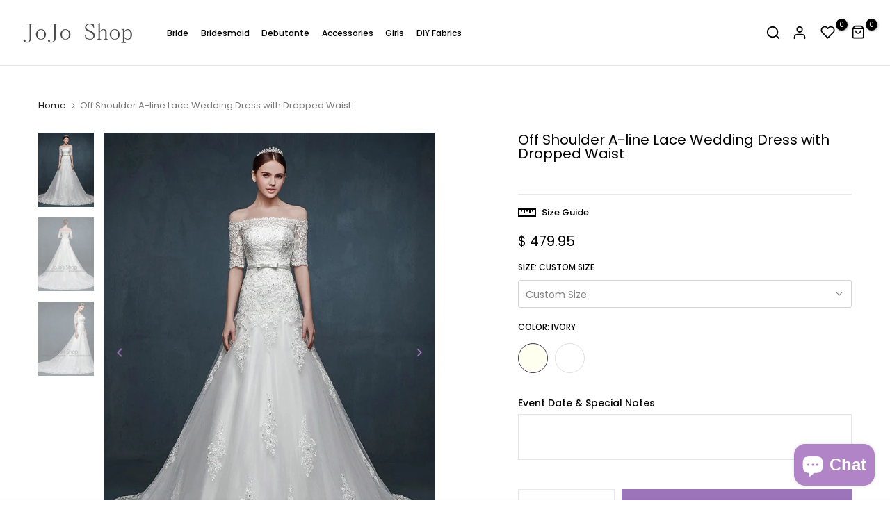

--- FILE ---
content_type: text/html; charset=utf-8
request_url: https://www.jojosbridal.com/products/off-shoulder-a-line-lace-wedding-dress-with-dropped-waist
body_size: 53781
content:
<!doctype html><html class="t4sp-theme no-js t4s-wrapper__boxed rtl_false swatch_color_style_1 pr_img_effect_2 enable_eff_img1_true badge_shape_3 badge_reverse_color_true css_for_wis_app_true shadow_round_img_ t4s-header__inline is-remove-unavai-1 t4_has_quickview_true t4_has_quickshop_true t4_has_atc_false t4_compare_true t4s-popup-qv  t4s-cart-count-0 t4s-pr-ellipsis-false
" lang="en">
  <head>
    <meta charset="utf-8">
    <meta http-equiv="X-UA-Compatible" content="IE=edge">
    <meta name="viewport" content="width=device-width, initial-scale=1, height=device-height, minimum-scale=1.0, maximum-scale=1.0">
    <meta name="theme-color" content="#fff">
    <link rel="canonical" href="https://www.jojosbridal.com/products/off-shoulder-a-line-lace-wedding-dress-with-dropped-waist">
    <link rel="preconnect" href="https://cdn.shopify.com" crossorigin><link rel="shortcut icon" type="image/png" href="//www.jojosbridal.com/cdn/shop/files/fav.png?crop=center&height=32&v=1614334325&width=32"><link id="t4s-favico" rel="apple-touch-icon-precomposed" type="image/png" sizes="152x152" href="//www.jojosbridal.com/cdn/shop/files/fav.png?crop=center&height=152&v=1614334325&width=152"><link rel="preconnect" href="https://fonts.shopifycdn.com" crossorigin><title>Off Shoulder A-line Lace Wedding Dress with Dropped Waist &ndash; JoJo Shop</title>
    <meta name="description" content="Lace A-line wedding gown with dropped waist and half sleeves.  Processing TimeStandard processing time is approx 6 - 8 weeks, peak season may be longer.  If you need rush service, please contact us prior to placing your order.  Size SelectionThis dress is available in standard size or custom size.   Standard size order"><meta name="keywords" content="Off Shoulder A-line Lace Wedding Dress with Dropped Waist, JoJo Shop, www.jojosbridal.com"/><meta name="author" content="The4">

<meta property="og:site_name" content="JoJo Shop">
<meta property="og:url" content="https://www.jojosbridal.com/products/off-shoulder-a-line-lace-wedding-dress-with-dropped-waist">
<meta property="og:title" content="Off Shoulder A-line Lace Wedding Dress with Dropped Waist">
<meta property="og:type" content="product">
<meta property="og:description" content="Lace A-line wedding gown with dropped waist and half sleeves.  Processing TimeStandard processing time is approx 6 - 8 weeks, peak season may be longer.  If you need rush service, please contact us prior to placing your order.  Size SelectionThis dress is available in standard size or custom size.   Standard size order"><meta property="og:image" content="http://www.jojosbridal.com/cdn/shop/products/off-shoulder-lace-a-line-wedidng-dress-with-dropped-waist-ly1013-jojoshop1_2.jpg?v=1594700619">
  <meta property="og:image:secure_url" content="https://www.jojosbridal.com/cdn/shop/products/off-shoulder-lace-a-line-wedidng-dress-with-dropped-waist-ly1013-jojoshop1_2.jpg?v=1594700619">
  <meta property="og:image:width" content="664">
  <meta property="og:image:height" content="885"><meta property="og:price:amount" content="479.95">
  <meta property="og:price:currency" content="USD"><meta name="twitter:card" content="summary_large_image">
<meta name="twitter:title" content="Off Shoulder A-line Lace Wedding Dress with Dropped Waist">
<meta name="twitter:description" content="Lace A-line wedding gown with dropped waist and half sleeves.  Processing TimeStandard processing time is approx 6 - 8 weeks, peak season may be longer.  If you need rush service, please contact us prior to placing your order.  Size SelectionThis dress is available in standard size or custom size.   Standard size order"><script src="//www.jojosbridal.com/cdn/shop/t/18/assets/lazysizes.min.js?v=19113999703148210021706316912" async="async"></script>
    <script src="//www.jojosbridal.com/cdn/shop/t/18/assets/global.min.js?v=4393933175034925681706316911" defer="defer"></script>
    <script>window.performance && window.performance.mark && window.performance.mark('shopify.content_for_header.start');</script><meta name="google-site-verification" content="azMB6j1DZB9L17JO2IMO15rXG9Jy8hVCcaAmgI9aDPU">
<meta id="shopify-digital-wallet" name="shopify-digital-wallet" content="/8354285/digital_wallets/dialog">
<meta name="shopify-checkout-api-token" content="19b014d1de09a974300848b7fad1ae41">
<link rel="alternate" type="application/json+oembed" href="https://www.jojosbridal.com/products/off-shoulder-a-line-lace-wedding-dress-with-dropped-waist.oembed">
<script async="async" src="/checkouts/internal/preloads.js?locale=en-US"></script>
<link rel="preconnect" href="https://shop.app" crossorigin="anonymous">
<script async="async" src="https://shop.app/checkouts/internal/preloads.js?locale=en-US&shop_id=8354285" crossorigin="anonymous"></script>
<script id="apple-pay-shop-capabilities" type="application/json">{"shopId":8354285,"countryCode":"US","currencyCode":"USD","merchantCapabilities":["supports3DS"],"merchantId":"gid:\/\/shopify\/Shop\/8354285","merchantName":"JoJo Shop","requiredBillingContactFields":["postalAddress","email","phone"],"requiredShippingContactFields":["postalAddress","email","phone"],"shippingType":"shipping","supportedNetworks":["visa","masterCard","amex","discover","elo","jcb"],"total":{"type":"pending","label":"JoJo Shop","amount":"1.00"},"shopifyPaymentsEnabled":true,"supportsSubscriptions":true}</script>
<script id="shopify-features" type="application/json">{"accessToken":"19b014d1de09a974300848b7fad1ae41","betas":["rich-media-storefront-analytics"],"domain":"www.jojosbridal.com","predictiveSearch":true,"shopId":8354285,"locale":"en"}</script>
<script>var Shopify = Shopify || {};
Shopify.shop = "jojo-lace-wedding-dress.myshopify.com";
Shopify.locale = "en";
Shopify.currency = {"active":"USD","rate":"1.0"};
Shopify.country = "US";
Shopify.theme = {"name":"Unsen v1.9.0 (1.9.0 Auto create)","id":126139301986,"schema_name":"Unsen","schema_version":"1.9.0","theme_store_id":null,"role":"main"};
Shopify.theme.handle = "null";
Shopify.theme.style = {"id":null,"handle":null};
Shopify.cdnHost = "www.jojosbridal.com/cdn";
Shopify.routes = Shopify.routes || {};
Shopify.routes.root = "/";</script>
<script type="module">!function(o){(o.Shopify=o.Shopify||{}).modules=!0}(window);</script>
<script>!function(o){function n(){var o=[];function n(){o.push(Array.prototype.slice.apply(arguments))}return n.q=o,n}var t=o.Shopify=o.Shopify||{};t.loadFeatures=n(),t.autoloadFeatures=n()}(window);</script>
<script>
  window.ShopifyPay = window.ShopifyPay || {};
  window.ShopifyPay.apiHost = "shop.app\/pay";
  window.ShopifyPay.redirectState = null;
</script>
<script id="shop-js-analytics" type="application/json">{"pageType":"product"}</script>
<script defer="defer" async type="module" src="//www.jojosbridal.com/cdn/shopifycloud/shop-js/modules/v2/client.init-shop-cart-sync_D0dqhulL.en.esm.js"></script>
<script defer="defer" async type="module" src="//www.jojosbridal.com/cdn/shopifycloud/shop-js/modules/v2/chunk.common_CpVO7qML.esm.js"></script>
<script type="module">
  await import("//www.jojosbridal.com/cdn/shopifycloud/shop-js/modules/v2/client.init-shop-cart-sync_D0dqhulL.en.esm.js");
await import("//www.jojosbridal.com/cdn/shopifycloud/shop-js/modules/v2/chunk.common_CpVO7qML.esm.js");

  window.Shopify.SignInWithShop?.initShopCartSync?.({"fedCMEnabled":true,"windoidEnabled":true});

</script>
<script defer="defer" async type="module" src="//www.jojosbridal.com/cdn/shopifycloud/shop-js/modules/v2/client.payment-terms_BmrqWn8r.en.esm.js"></script>
<script defer="defer" async type="module" src="//www.jojosbridal.com/cdn/shopifycloud/shop-js/modules/v2/chunk.common_CpVO7qML.esm.js"></script>
<script defer="defer" async type="module" src="//www.jojosbridal.com/cdn/shopifycloud/shop-js/modules/v2/chunk.modal_DKF6x0Jh.esm.js"></script>
<script type="module">
  await import("//www.jojosbridal.com/cdn/shopifycloud/shop-js/modules/v2/client.payment-terms_BmrqWn8r.en.esm.js");
await import("//www.jojosbridal.com/cdn/shopifycloud/shop-js/modules/v2/chunk.common_CpVO7qML.esm.js");
await import("//www.jojosbridal.com/cdn/shopifycloud/shop-js/modules/v2/chunk.modal_DKF6x0Jh.esm.js");

  
</script>
<script>
  window.Shopify = window.Shopify || {};
  if (!window.Shopify.featureAssets) window.Shopify.featureAssets = {};
  window.Shopify.featureAssets['shop-js'] = {"shop-cart-sync":["modules/v2/client.shop-cart-sync_D9bwt38V.en.esm.js","modules/v2/chunk.common_CpVO7qML.esm.js"],"init-fed-cm":["modules/v2/client.init-fed-cm_BJ8NPuHe.en.esm.js","modules/v2/chunk.common_CpVO7qML.esm.js"],"init-shop-email-lookup-coordinator":["modules/v2/client.init-shop-email-lookup-coordinator_pVrP2-kG.en.esm.js","modules/v2/chunk.common_CpVO7qML.esm.js"],"shop-cash-offers":["modules/v2/client.shop-cash-offers_CNh7FWN-.en.esm.js","modules/v2/chunk.common_CpVO7qML.esm.js","modules/v2/chunk.modal_DKF6x0Jh.esm.js"],"init-shop-cart-sync":["modules/v2/client.init-shop-cart-sync_D0dqhulL.en.esm.js","modules/v2/chunk.common_CpVO7qML.esm.js"],"init-windoid":["modules/v2/client.init-windoid_DaoAelzT.en.esm.js","modules/v2/chunk.common_CpVO7qML.esm.js"],"shop-toast-manager":["modules/v2/client.shop-toast-manager_1DND8Tac.en.esm.js","modules/v2/chunk.common_CpVO7qML.esm.js"],"pay-button":["modules/v2/client.pay-button_CFeQi1r6.en.esm.js","modules/v2/chunk.common_CpVO7qML.esm.js"],"shop-button":["modules/v2/client.shop-button_Ca94MDdQ.en.esm.js","modules/v2/chunk.common_CpVO7qML.esm.js"],"shop-login-button":["modules/v2/client.shop-login-button_DPYNfp1Z.en.esm.js","modules/v2/chunk.common_CpVO7qML.esm.js","modules/v2/chunk.modal_DKF6x0Jh.esm.js"],"avatar":["modules/v2/client.avatar_BTnouDA3.en.esm.js"],"shop-follow-button":["modules/v2/client.shop-follow-button_BMKh4nJE.en.esm.js","modules/v2/chunk.common_CpVO7qML.esm.js","modules/v2/chunk.modal_DKF6x0Jh.esm.js"],"init-customer-accounts-sign-up":["modules/v2/client.init-customer-accounts-sign-up_CJXi5kRN.en.esm.js","modules/v2/client.shop-login-button_DPYNfp1Z.en.esm.js","modules/v2/chunk.common_CpVO7qML.esm.js","modules/v2/chunk.modal_DKF6x0Jh.esm.js"],"init-shop-for-new-customer-accounts":["modules/v2/client.init-shop-for-new-customer-accounts_BoBxkgWu.en.esm.js","modules/v2/client.shop-login-button_DPYNfp1Z.en.esm.js","modules/v2/chunk.common_CpVO7qML.esm.js","modules/v2/chunk.modal_DKF6x0Jh.esm.js"],"init-customer-accounts":["modules/v2/client.init-customer-accounts_DCuDTzpR.en.esm.js","modules/v2/client.shop-login-button_DPYNfp1Z.en.esm.js","modules/v2/chunk.common_CpVO7qML.esm.js","modules/v2/chunk.modal_DKF6x0Jh.esm.js"],"checkout-modal":["modules/v2/client.checkout-modal_U_3e4VxF.en.esm.js","modules/v2/chunk.common_CpVO7qML.esm.js","modules/v2/chunk.modal_DKF6x0Jh.esm.js"],"lead-capture":["modules/v2/client.lead-capture_DEgn0Z8u.en.esm.js","modules/v2/chunk.common_CpVO7qML.esm.js","modules/v2/chunk.modal_DKF6x0Jh.esm.js"],"shop-login":["modules/v2/client.shop-login_CoM5QKZ_.en.esm.js","modules/v2/chunk.common_CpVO7qML.esm.js","modules/v2/chunk.modal_DKF6x0Jh.esm.js"],"payment-terms":["modules/v2/client.payment-terms_BmrqWn8r.en.esm.js","modules/v2/chunk.common_CpVO7qML.esm.js","modules/v2/chunk.modal_DKF6x0Jh.esm.js"]};
</script>
<script id="__st">var __st={"a":8354285,"offset":-18000,"reqid":"fad94d40-351d-4b55-ba7c-0b8c2d4c66b6-1764313287","pageurl":"www.jojosbridal.com\/products\/off-shoulder-a-line-lace-wedding-dress-with-dropped-waist","u":"33efee04dbe4","p":"product","rtyp":"product","rid":465597425};</script>
<script>window.ShopifyPaypalV4VisibilityTracking = true;</script>
<script id="captcha-bootstrap">!function(){'use strict';const t='contact',e='account',n='new_comment',o=[[t,t],['blogs',n],['comments',n],[t,'customer']],c=[[e,'customer_login'],[e,'guest_login'],[e,'recover_customer_password'],[e,'create_customer']],r=t=>t.map((([t,e])=>`form[action*='/${t}']:not([data-nocaptcha='true']) input[name='form_type'][value='${e}']`)).join(','),a=t=>()=>t?[...document.querySelectorAll(t)].map((t=>t.form)):[];function s(){const t=[...o],e=r(t);return a(e)}const i='password',u='form_key',d=['recaptcha-v3-token','g-recaptcha-response','h-captcha-response',i],f=()=>{try{return window.sessionStorage}catch{return}},m='__shopify_v',_=t=>t.elements[u];function p(t,e,n=!1){try{const o=window.sessionStorage,c=JSON.parse(o.getItem(e)),{data:r}=function(t){const{data:e,action:n}=t;return t[m]||n?{data:e,action:n}:{data:t,action:n}}(c);for(const[e,n]of Object.entries(r))t.elements[e]&&(t.elements[e].value=n);n&&o.removeItem(e)}catch(o){console.error('form repopulation failed',{error:o})}}const l='form_type',E='cptcha';function T(t){t.dataset[E]=!0}const w=window,h=w.document,L='Shopify',v='ce_forms',y='captcha';let A=!1;((t,e)=>{const n=(g='f06e6c50-85a8-45c8-87d0-21a2b65856fe',I='https://cdn.shopify.com/shopifycloud/storefront-forms-hcaptcha/ce_storefront_forms_captcha_hcaptcha.v1.5.2.iife.js',D={infoText:'Protected by hCaptcha',privacyText:'Privacy',termsText:'Terms'},(t,e,n)=>{const o=w[L][v],c=o.bindForm;if(c)return c(t,g,e,D).then(n);var r;o.q.push([[t,g,e,D],n]),r=I,A||(h.body.append(Object.assign(h.createElement('script'),{id:'captcha-provider',async:!0,src:r})),A=!0)});var g,I,D;w[L]=w[L]||{},w[L][v]=w[L][v]||{},w[L][v].q=[],w[L][y]=w[L][y]||{},w[L][y].protect=function(t,e){n(t,void 0,e),T(t)},Object.freeze(w[L][y]),function(t,e,n,w,h,L){const[v,y,A,g]=function(t,e,n){const i=e?o:[],u=t?c:[],d=[...i,...u],f=r(d),m=r(i),_=r(d.filter((([t,e])=>n.includes(e))));return[a(f),a(m),a(_),s()]}(w,h,L),I=t=>{const e=t.target;return e instanceof HTMLFormElement?e:e&&e.form},D=t=>v().includes(t);t.addEventListener('submit',(t=>{const e=I(t);if(!e)return;const n=D(e)&&!e.dataset.hcaptchaBound&&!e.dataset.recaptchaBound,o=_(e),c=g().includes(e)&&(!o||!o.value);(n||c)&&t.preventDefault(),c&&!n&&(function(t){try{if(!f())return;!function(t){const e=f();if(!e)return;const n=_(t);if(!n)return;const o=n.value;o&&e.removeItem(o)}(t);const e=Array.from(Array(32),(()=>Math.random().toString(36)[2])).join('');!function(t,e){_(t)||t.append(Object.assign(document.createElement('input'),{type:'hidden',name:u})),t.elements[u].value=e}(t,e),function(t,e){const n=f();if(!n)return;const o=[...t.querySelectorAll(`input[type='${i}']`)].map((({name:t})=>t)),c=[...d,...o],r={};for(const[a,s]of new FormData(t).entries())c.includes(a)||(r[a]=s);n.setItem(e,JSON.stringify({[m]:1,action:t.action,data:r}))}(t,e)}catch(e){console.error('failed to persist form',e)}}(e),e.submit())}));const S=(t,e)=>{t&&!t.dataset[E]&&(n(t,e.some((e=>e===t))),T(t))};for(const o of['focusin','change'])t.addEventListener(o,(t=>{const e=I(t);D(e)&&S(e,y())}));const B=e.get('form_key'),M=e.get(l),P=B&&M;t.addEventListener('DOMContentLoaded',(()=>{const t=y();if(P)for(const e of t)e.elements[l].value===M&&p(e,B);[...new Set([...A(),...v().filter((t=>'true'===t.dataset.shopifyCaptcha))])].forEach((e=>S(e,t)))}))}(h,new URLSearchParams(w.location.search),n,t,e,['guest_login'])})(!0,!0)}();</script>
<script integrity="sha256-52AcMU7V7pcBOXWImdc/TAGTFKeNjmkeM1Pvks/DTgc=" data-source-attribution="shopify.loadfeatures" defer="defer" src="//www.jojosbridal.com/cdn/shopifycloud/storefront/assets/storefront/load_feature-81c60534.js" crossorigin="anonymous"></script>
<script crossorigin="anonymous" defer="defer" src="//www.jojosbridal.com/cdn/shopifycloud/storefront/assets/shopify_pay/storefront-65b4c6d7.js?v=20250812"></script>
<script data-source-attribution="shopify.dynamic_checkout.dynamic.init">var Shopify=Shopify||{};Shopify.PaymentButton=Shopify.PaymentButton||{isStorefrontPortableWallets:!0,init:function(){window.Shopify.PaymentButton.init=function(){};var t=document.createElement("script");t.src="https://www.jojosbridal.com/cdn/shopifycloud/portable-wallets/latest/portable-wallets.en.js",t.type="module",document.head.appendChild(t)}};
</script>
<script data-source-attribution="shopify.dynamic_checkout.buyer_consent">
  function portableWalletsHideBuyerConsent(e){var t=document.getElementById("shopify-buyer-consent"),n=document.getElementById("shopify-subscription-policy-button");t&&n&&(t.classList.add("hidden"),t.setAttribute("aria-hidden","true"),n.removeEventListener("click",e))}function portableWalletsShowBuyerConsent(e){var t=document.getElementById("shopify-buyer-consent"),n=document.getElementById("shopify-subscription-policy-button");t&&n&&(t.classList.remove("hidden"),t.removeAttribute("aria-hidden"),n.addEventListener("click",e))}window.Shopify?.PaymentButton&&(window.Shopify.PaymentButton.hideBuyerConsent=portableWalletsHideBuyerConsent,window.Shopify.PaymentButton.showBuyerConsent=portableWalletsShowBuyerConsent);
</script>
<script data-source-attribution="shopify.dynamic_checkout.cart.bootstrap">document.addEventListener("DOMContentLoaded",(function(){function t(){return document.querySelector("shopify-accelerated-checkout-cart, shopify-accelerated-checkout")}if(t())Shopify.PaymentButton.init();else{new MutationObserver((function(e,n){t()&&(Shopify.PaymentButton.init(),n.disconnect())})).observe(document.body,{childList:!0,subtree:!0})}}));
</script>
<link id="shopify-accelerated-checkout-styles" rel="stylesheet" media="screen" href="https://www.jojosbridal.com/cdn/shopifycloud/portable-wallets/latest/accelerated-checkout-backwards-compat.css" crossorigin="anonymous">
<style id="shopify-accelerated-checkout-cart">
        #shopify-buyer-consent {
  margin-top: 1em;
  display: inline-block;
  width: 100%;
}

#shopify-buyer-consent.hidden {
  display: none;
}

#shopify-subscription-policy-button {
  background: none;
  border: none;
  padding: 0;
  text-decoration: underline;
  font-size: inherit;
  cursor: pointer;
}

#shopify-subscription-policy-button::before {
  box-shadow: none;
}

      </style>

<script>window.performance && window.performance.mark && window.performance.mark('shopify.content_for_header.end');</script>
<link rel="preload" as="font" href="//www.jojosbridal.com/cdn/fonts/poppins/poppins_n4.0ba78fa5af9b0e1a374041b3ceaadf0a43b41362.woff2" type="font/woff2" crossorigin><link rel="preload" as="font" href="//www.jojosbridal.com/cdn/fonts/poppins/poppins_n4.0ba78fa5af9b0e1a374041b3ceaadf0a43b41362.woff2" type="font/woff2" crossorigin><link rel="preload" as="font" href="//www.jojosbridal.com/cdn/fonts/poppins/poppins_n4.0ba78fa5af9b0e1a374041b3ceaadf0a43b41362.woff2" type="font/woff2" crossorigin><link href="//www.jojosbridal.com/cdn/shop/t/18/assets/t4s-base.css?v=180203407878897195091706316914" rel="stylesheet" type="text/css" media="all" /><style data-shopify>@font-face {
  font-family: Poppins;
  font-weight: 100;
  font-style: normal;
  font-display: swap;
  src: url("//www.jojosbridal.com/cdn/fonts/poppins/poppins_n1.91f1f2f2f3840810961af59e3a012dcc97d8ef59.woff2") format("woff2"),
       url("//www.jojosbridal.com/cdn/fonts/poppins/poppins_n1.58d050ae3fe39914ce84b159a8c37ae874d01bfc.woff") format("woff");
}
@font-face {
  font-family: Poppins;
  font-weight: 100;
  font-style: italic;
  font-display: swap;
  src: url("//www.jojosbridal.com/cdn/fonts/poppins/poppins_i1.12212c673bc6295d62eea1ca2437af51233e5e67.woff2") format("woff2"),
       url("//www.jojosbridal.com/cdn/fonts/poppins/poppins_i1.57d27b035fa9c9ec7ce7020cd2ed80055da92d77.woff") format("woff");
}
@font-face {
  font-family: Poppins;
  font-weight: 200;
  font-style: normal;
  font-display: swap;
  src: url("//www.jojosbridal.com/cdn/fonts/poppins/poppins_n2.99893b093cc6b797a8baf99180056d9e77320b68.woff2") format("woff2"),
       url("//www.jojosbridal.com/cdn/fonts/poppins/poppins_n2.c218f0380a81801a28158673003c167a54d2d69c.woff") format("woff");
}
@font-face {
  font-family: Poppins;
  font-weight: 200;
  font-style: italic;
  font-display: swap;
  src: url("//www.jojosbridal.com/cdn/fonts/poppins/poppins_i2.7783fc51c19908d12281d3f99718d10ab5348963.woff2") format("woff2"),
       url("//www.jojosbridal.com/cdn/fonts/poppins/poppins_i2.34fc94f042b7f47b1448d25c4247572d2f33189b.woff") format("woff");
}
@font-face {
  font-family: Poppins;
  font-weight: 300;
  font-style: normal;
  font-display: swap;
  src: url("//www.jojosbridal.com/cdn/fonts/poppins/poppins_n3.05f58335c3209cce17da4f1f1ab324ebe2982441.woff2") format("woff2"),
       url("//www.jojosbridal.com/cdn/fonts/poppins/poppins_n3.6971368e1f131d2c8ff8e3a44a36b577fdda3ff5.woff") format("woff");
}
@font-face {
  font-family: Poppins;
  font-weight: 300;
  font-style: italic;
  font-display: swap;
  src: url("//www.jojosbridal.com/cdn/fonts/poppins/poppins_i3.8536b4423050219f608e17f134fe9ea3b01ed890.woff2") format("woff2"),
       url("//www.jojosbridal.com/cdn/fonts/poppins/poppins_i3.0f4433ada196bcabf726ed78f8e37e0995762f7f.woff") format("woff");
}
@font-face {
  font-family: Poppins;
  font-weight: 400;
  font-style: normal;
  font-display: swap;
  src: url("//www.jojosbridal.com/cdn/fonts/poppins/poppins_n4.0ba78fa5af9b0e1a374041b3ceaadf0a43b41362.woff2") format("woff2"),
       url("//www.jojosbridal.com/cdn/fonts/poppins/poppins_n4.214741a72ff2596839fc9760ee7a770386cf16ca.woff") format("woff");
}
@font-face {
  font-family: Poppins;
  font-weight: 400;
  font-style: italic;
  font-display: swap;
  src: url("//www.jojosbridal.com/cdn/fonts/poppins/poppins_i4.846ad1e22474f856bd6b81ba4585a60799a9f5d2.woff2") format("woff2"),
       url("//www.jojosbridal.com/cdn/fonts/poppins/poppins_i4.56b43284e8b52fc64c1fd271f289a39e8477e9ec.woff") format("woff");
}
@font-face {
  font-family: Poppins;
  font-weight: 500;
  font-style: normal;
  font-display: swap;
  src: url("//www.jojosbridal.com/cdn/fonts/poppins/poppins_n5.ad5b4b72b59a00358afc706450c864c3c8323842.woff2") format("woff2"),
       url("//www.jojosbridal.com/cdn/fonts/poppins/poppins_n5.33757fdf985af2d24b32fcd84c9a09224d4b2c39.woff") format("woff");
}
@font-face {
  font-family: Poppins;
  font-weight: 500;
  font-style: italic;
  font-display: swap;
  src: url("//www.jojosbridal.com/cdn/fonts/poppins/poppins_i5.6acfce842c096080e34792078ef3cb7c3aad24d4.woff2") format("woff2"),
       url("//www.jojosbridal.com/cdn/fonts/poppins/poppins_i5.a49113e4fe0ad7fd7716bd237f1602cbec299b3c.woff") format("woff");
}
@font-face {
  font-family: Poppins;
  font-weight: 600;
  font-style: normal;
  font-display: swap;
  src: url("//www.jojosbridal.com/cdn/fonts/poppins/poppins_n6.aa29d4918bc243723d56b59572e18228ed0786f6.woff2") format("woff2"),
       url("//www.jojosbridal.com/cdn/fonts/poppins/poppins_n6.5f815d845fe073750885d5b7e619ee00e8111208.woff") format("woff");
}
@font-face {
  font-family: Poppins;
  font-weight: 600;
  font-style: italic;
  font-display: swap;
  src: url("//www.jojosbridal.com/cdn/fonts/poppins/poppins_i6.bb8044d6203f492888d626dafda3c2999253e8e9.woff2") format("woff2"),
       url("//www.jojosbridal.com/cdn/fonts/poppins/poppins_i6.e233dec1a61b1e7dead9f920159eda42280a02c3.woff") format("woff");
}
@font-face {
  font-family: Poppins;
  font-weight: 700;
  font-style: normal;
  font-display: swap;
  src: url("//www.jojosbridal.com/cdn/fonts/poppins/poppins_n7.56758dcf284489feb014a026f3727f2f20a54626.woff2") format("woff2"),
       url("//www.jojosbridal.com/cdn/fonts/poppins/poppins_n7.f34f55d9b3d3205d2cd6f64955ff4b36f0cfd8da.woff") format("woff");
}
@font-face {
  font-family: Poppins;
  font-weight: 700;
  font-style: italic;
  font-display: swap;
  src: url("//www.jojosbridal.com/cdn/fonts/poppins/poppins_i7.42fd71da11e9d101e1e6c7932199f925f9eea42d.woff2") format("woff2"),
       url("//www.jojosbridal.com/cdn/fonts/poppins/poppins_i7.ec8499dbd7616004e21155106d13837fff4cf556.woff") format("woff");
}
@font-face {
  font-family: Poppins;
  font-weight: 800;
  font-style: normal;
  font-display: swap;
  src: url("//www.jojosbridal.com/cdn/fonts/poppins/poppins_n8.580200d05bca09e2e0c6f4c922047c227dfa8e8c.woff2") format("woff2"),
       url("//www.jojosbridal.com/cdn/fonts/poppins/poppins_n8.f4450f472fdcbe9e829f3583ebd559988f5a3d25.woff") format("woff");
}
@font-face {
  font-family: Poppins;
  font-weight: 800;
  font-style: italic;
  font-display: swap;
  src: url("//www.jojosbridal.com/cdn/fonts/poppins/poppins_i8.55af7c89c62b8603457a34c5936ad3b39f67e29c.woff2") format("woff2"),
       url("//www.jojosbridal.com/cdn/fonts/poppins/poppins_i8.1143b85f67a233999703c64471299cee6bc83160.woff") format("woff");
}
@font-face {
  font-family: Poppins;
  font-weight: 900;
  font-style: normal;
  font-display: swap;
  src: url("//www.jojosbridal.com/cdn/fonts/poppins/poppins_n9.eb6b9ef01b62e777a960bfd02fc9fb4918cd3eab.woff2") format("woff2"),
       url("//www.jojosbridal.com/cdn/fonts/poppins/poppins_n9.6501a5bd018e348b6d5d6e8c335f9e7d32a80c36.woff") format("woff");
}
@font-face {
  font-family: Poppins;
  font-weight: 900;
  font-style: italic;
  font-display: swap;
  src: url("//www.jojosbridal.com/cdn/fonts/poppins/poppins_i9.c9d778054c6973c207cbc167d4355fd67c665d16.woff2") format("woff2"),
       url("//www.jojosbridal.com/cdn/fonts/poppins/poppins_i9.67b02f99c1e5afe159943a603851cb6b6276ba49.woff") format("woff");
}
:root {
        
        /* CSS Variables */
      --wrapper-mw      : 1440px;
      --width-nt-stretch   : 1200px;
      --padding-nt-stretch : 3rem/2;
      --font-family-1   : Poppins, sans-serif;;
      --font-family-2   : Poppins, sans-serif;;
      --font-family-3   : Poppins, sans-serif;;
      --font-body-family   : Poppins, sans-serif;;
      --font-heading-family: Poppins, sans-serif;;
      
      
      --t4s-success-color       : #428445;
      --t4s-success-color-rgb   : 66, 132, 69;
      --t4s-warning-color       : #e0b252;
      --t4s-warning-color-rgb   : 224, 178, 82;
      --t4s-error-color         : #EB001B;
      --t4s-error-color-rgb     : 235, 0, 27;
      --t4s-light-color         : #ffffff;
      --t4s-dark-color          : #222222;
      --t4s-highlight-color     : #ec0101;
      --t4s-tooltip-background  : #383838;
      --t4s-tooltip-color       : #fff;
      --primary-sw-color        : #333;
      --primary-sw-color-rgb    : 51, 51, 51;
      --border-sw-color         : #d4d4d4;
      --secondary-sw-color      : #868686;
      --sale-price-color        : #fa0000;
      --primary-price-color     : #010101;
      --secondary-price-color   : #868686;
      
      --t4s-body-background     : #fff;
      --text-color              : #868686;
      --text-color-rgb          : 134, 134, 134;
      --heading-color           : #000000;
      --accent-color            : #9c74b9;
      --accent-color-rgb        : 156, 116, 185;
      --accent-color-darken     : #764b95;
      --accent-color-hover      : var(--accent-color-darken);
      --secondary-color         : #000000;
      --secondary-color-rgb     : 0, 0, 0;
      --link-color              : #868686;
      --link-color-hover        : #9e84cd;
      --border-color            : #e6e6e6;
      --border-color-rgb        : 230, 230, 230;
      --button-background       : #000;
      --button-color            : #fff; 
      --button-background-hover : #9c74b9;
      --button-color-hover      : #fff;

      --btn-radius              : 0px;
      --btn-radius2             : 40px;
      --other-radius            : 0px;

      --sale-badge-primary    : #e33131;
      --sale-badge-secondary         : #fff;
      --new-badge-primary     : #9c74b9;
      --new-badge-secondary          : #fff;
      --preorder-badge-primary: #0774d7;
      --preorder-badge-secondary     : #fff;
      --soldout-badge-primary : #999999;
      --soldout-badge-secondary      : #fff;
      --custom-badge-primary  : #ec7501;
      --custom-badge-secondary       : #fff;/* Shopify related variables */
      --payment-terms-background-color: ;
      
      --lz-background: #f5f5f5;
      --lz-img: url("//www.jojosbridal.com/cdn/shop/t/18/assets/t4s_loader.svg?v=39719998418442734581706317091");}

    html {
      font-size: 62.5%;
    }

    body {
      overflow-x: hidden;
      margin: 0;
      font-size: 14px;
      letter-spacing: 0px;
      color: var(--text-color);
      font-family: var(--font-body-family);
      line-height: 1.7;
      font-weight: 400;
      -webkit-font-smoothing: auto;
      -moz-osx-font-smoothing: auto;
    }
    /*
    @media screen and (min-width: 750px) {
      body {
        font-size: 1.6rem;
      }
    }
    */

    h1, h2, h3, h4, h5, h6, .t4s_as_title {
      color: var(--heading-color);
      font-family: var(--font-heading-family);
      line-height: 1.4;
      font-weight: 600;
      letter-spacing: 0px;
    }
    h1 { font-size: 37px }
    h2 { font-size: 29px }
    h3 { font-size: 23px }
    h4 { font-size: 18px }
    h5 { font-size: 17px }
    h6 { font-size: 15.5px }
    a,.t4s_as_link {
      /* font-family: var(--font-link-family); */
      color: var(--link-color);
    }
    button,
    input,
    optgroup,
    select,
    textarea {
      border-color: var(--border-color);
    }
    .t4s_as_button,
    button,
    input[type="button"]:not(.t4s-btn),
    input[type="reset"],
    input[type="submit"]:not(.t4s-btn) {
      font-family: var(--font-button-family);
      color: var(--button-color);
      background-color: var(--button-background);
      border-color: var(--button-background);
    }
    .t4s_as_button:hover,
    button:hover,
    input[type="button"]:not(.t4s-btn):hover, 
    input[type="reset"]:hover,
    input[type="submit"]:not(.t4s-btn):hover  {
      color: var(--button-color-hover);
      background-color: var(--button-background-hover);
      border-color: var(--button-background-hover);
    }
    
    .t4s-cp,.t4s-color-accent { color : var(--accent-color) }.t4s-ct,.t4s-color-text { color : var(--text-color) }.t4s-ch,.t4ss-color-heading { color : var(--heading-color) }.t4s-csecondary { color : var(--secondary-color ) }.t4s-cwhite { color : var(--t4s-light-color) }
    
    .t4s-fnt-fm-1 {
      font-family: var(--font-family-1) !important;
    }
    .t4s-fnt-fm-2 {
      font-family: var(--font-family-2) !important;
    }
    .t4s-fnt-fm-3 {
      font-family: var(--font-family-3) !important;
    }
    .t4s-cr {
        color: var(--t4s-highlight-color);
    }
    .t4s-price__sale { color: var(--sale-price-color); }@media (max-width: 1230px) and (min-width: 1025px) {
        .t4s-flickity-slider.t4s-slider-btn__between-content .flickityt4s-prev-next-button { --ts-gutter-x: 3rem; }   
      }@media (-moz-touch-enabled: 0), (hover: hover) and (min-width: 1025px) {
      a:hover,.t4s_as_link:hover {
        color: var(--link-color-hover);
      }
    }
    .t4s-fix-overflow.t4s-row { max-width: 100vw;margin-left: auto;margin-right: auto;}.lazyloadt4s-opt {opacity: 1 !important;transition: opacity 0s, transform 1s !important;}.t4s-d-block {display: block;}.t4s-d-none {display: none;}@media (min-width: 768px) {.t4s-d-md-block {display: block;}.t4s-d-md-none {display: none; }}@media (min-width: 1025px) {.t4s-d-lg-block {display: block;}.t4s-d-lg-none {display: none; }}.t4s-product .t4s-product-sizes > span.t4s-product-sizes--sold-out,      
      .t4s-product .t4s-product-sizes[data-size="1"] > span:after{
        display: none;
      }.t4s-pr-color__item.t4s-pr-color--sold-out {
        display: none;
      }</style><script>
  const isBehaviorSmooth = 'scrollBehavior' in document.documentElement.style && getComputedStyle(document.documentElement).scrollBehavior === 'smooth';
  const t4sXMLHttpRequest = window.XMLHttpRequest, documentElementT4s = document.documentElement; documentElementT4s.className = documentElementT4s.className.replace('no-js', 'js');function loadImageT4s(_this) { _this.classList.add('lazyloadt4sed')};(function() { const matchMediaHoverT4s = (window.matchMedia('(-moz-touch-enabled: 1), (hover: none)')).matches; documentElementT4s.className += ((window.CSS && window.CSS.supports('(position: sticky) or (position: -webkit-sticky)')) ? ' t4sp-sticky' : ' t4sp-no-sticky'); documentElementT4s.className += matchMediaHoverT4s ? ' t4sp-no-hover' : ' t4sp-hover'; window.onpageshow = function() { if (performance.navigation.type === 2) {document.dispatchEvent(new CustomEvent('cart:refresh'))} }; if (!matchMediaHoverT4s && window.width > 1024) { document.addEventListener('mousemove', function(evt) { documentElementT4s.classList.replace('t4sp-no-hover','t4sp-hover'); document.dispatchEvent(new CustomEvent('theme:hover')); }, {once : true} ); } }());</script><link rel="stylesheet" href="//www.jojosbridal.com/cdn/shop/t/18/assets/ecomrise-colors.css?v=111603181540343972631706316910" media="print" onload="this.media='all'"><!-- BEGIN app block: shopify://apps/judge-me-reviews/blocks/judgeme_core/61ccd3b1-a9f2-4160-9fe9-4fec8413e5d8 --><!-- Start of Judge.me Core -->




<link rel="dns-prefetch" href="https://cdnwidget.judge.me">
<link rel="dns-prefetch" href="https://cdn.judge.me">
<link rel="dns-prefetch" href="https://cdn1.judge.me">
<link rel="dns-prefetch" href="https://api.judge.me">

<script data-cfasync='false' class='jdgm-settings-script'>window.jdgmSettings={"pagination":5,"disable_web_reviews":false,"badge_no_review_text":"No reviews","badge_n_reviews_text":"{{ n }} review/reviews","badge_star_color":"#fddf85","hide_badge_preview_if_no_reviews":true,"badge_hide_text":false,"enforce_center_preview_badge":false,"widget_title":"Customer Reviews","widget_open_form_text":"Write a review","widget_close_form_text":"Cancel review","widget_refresh_page_text":"Refresh page","widget_summary_text":"Based on {{ number_of_reviews }} review/reviews","widget_no_review_text":"Be the first to write a review","widget_name_field_text":"Name","widget_verified_name_field_text":"Verified Name (public)","widget_name_placeholder_text":"Enter your name (public)","widget_required_field_error_text":"This field is required.","widget_email_field_text":"Email","widget_verified_email_field_text":"Verified Email (private, can not be edited)","widget_email_placeholder_text":"Enter your email (private)","widget_email_field_error_text":"Please enter a valid email address.","widget_rating_field_text":"Rating","widget_review_title_field_text":"Review Title","widget_review_title_placeholder_text":"Give your review a title","widget_review_body_field_text":"Review","widget_review_body_placeholder_text":"Write your comments here","widget_pictures_field_text":"Picture/Video (optional)","widget_submit_review_text":"Submit Review","widget_submit_verified_review_text":"Submit Verified Review","widget_submit_success_msg_with_auto_publish":"Thank you! Please refresh the page in a few moments to see your review. You can remove or edit your review by logging into \u003ca href='https://judge.me/login' target='_blank' rel='nofollow noopener'\u003eJudge.me\u003c/a\u003e","widget_submit_success_msg_no_auto_publish":"Thank you! Your review will be published as soon as it is approved by the shop admin. You can remove or edit your review by logging into \u003ca href='https://judge.me/login' target='_blank' rel='nofollow noopener'\u003eJudge.me\u003c/a\u003e","widget_show_default_reviews_out_of_total_text":"Showing {{ n_reviews_shown }} out of {{ n_reviews }} reviews.","widget_show_all_link_text":"Show all","widget_show_less_link_text":"Show less","widget_author_said_text":"{{ reviewer_name }} said:","widget_days_text":"{{ n }} days ago","widget_weeks_text":"{{ n }} week/weeks ago","widget_months_text":"{{ n }} month/months ago","widget_years_text":"{{ n }} year/years ago","widget_yesterday_text":"Yesterday","widget_today_text":"Today","widget_replied_text":"\u003e\u003e {{ shop_name }} replied:","widget_read_more_text":"Read more","widget_rating_filter_see_all_text":"See all reviews","widget_sorting_most_recent_text":"Most Recent","widget_sorting_highest_rating_text":"Highest Rating","widget_sorting_lowest_rating_text":"Lowest Rating","widget_sorting_with_pictures_text":"Only Pictures","widget_sorting_most_helpful_text":"Most Helpful","widget_open_question_form_text":"Ask a question","widget_reviews_subtab_text":"Reviews","widget_questions_subtab_text":"Questions","widget_question_label_text":"Question","widget_answer_label_text":"Answer","widget_question_placeholder_text":"Write your question here","widget_submit_question_text":"Submit Question","widget_question_submit_success_text":"Thank you for your question! We will notify you once it gets answered.","widget_star_color":"#fddf85","verified_badge_text":"Verified","verified_badge_placement":"left-of-reviewer-name","widget_hide_border":false,"widget_social_share":false,"all_reviews_include_out_of_store_products":true,"all_reviews_out_of_store_text":"(out of store)","all_reviews_product_name_prefix_text":"about","enable_review_pictures":false,"widget_product_reviews_subtab_text":"Product Reviews","widget_shop_reviews_subtab_text":"Shop Reviews","widget_write_a_store_review_text":"Write a Store Review","widget_other_languages_heading":"Reviews in Other Languages","widget_sorting_pictures_first_text":"Pictures First","floating_tab_button_name":"★ Reviews","floating_tab_title":"Let customers speak for us","floating_tab_url":"","floating_tab_url_enabled":false,"all_reviews_text_badge_text":"Customers rate us {{ shop.metafields.judgeme.all_reviews_rating | round: 1 }}/5 based on {{ shop.metafields.judgeme.all_reviews_count }} reviews.","all_reviews_text_badge_text_branded_style":"{{ shop.metafields.judgeme.all_reviews_rating | round: 1 }} out of 5 stars based on {{ shop.metafields.judgeme.all_reviews_count }} reviews","all_reviews_text_badge_url":"","featured_carousel_title":"Let customers speak for us","featured_carousel_count_text":"from {{ n }} reviews","featured_carousel_url":"","verified_count_badge_url":"","widget_star_use_custom_color":true,"picture_reminder_submit_button":"Upload Pictures","widget_sorting_videos_first_text":"Videos First","widget_review_pending_text":"Pending","remove_microdata_snippet":true,"preview_badge_no_question_text":"No questions","preview_badge_n_question_text":"{{ number_of_questions }} question/questions","widget_search_bar_placeholder":"Search reviews","widget_sorting_verified_only_text":"Verified only","featured_carousel_more_reviews_button_text":"Read more reviews","featured_carousel_view_product_button_text":"View product","all_reviews_page_load_more_text":"Load More Reviews","widget_public_name_text":"displayed publicly like","default_reviewer_name_has_non_latin":true,"widget_reviewer_anonymous":"Anonymous","medals_widget_title":"Judge.me Review Medals","widget_invalid_yt_video_url_error_text":"Not a YouTube video URL","widget_max_length_field_error_text":"Please enter no more than {0} characters.","widget_verified_by_shop_text":"Verified by Shop","widget_load_with_code_splitting":true,"widget_ugc_title":"Made by us, Shared by you","widget_ugc_subtitle":"Tag us to see your picture featured in our page","widget_ugc_primary_button_text":"Buy Now","widget_ugc_secondary_button_text":"Load More","widget_ugc_reviews_button_text":"View Reviews","widget_rating_metafield_value_type":true,"widget_primary_color":"#BEA7C9","widget_summary_average_rating_text":"{{ average_rating }} out of 5","widget_media_grid_title":"Customer photos \u0026 videos","widget_media_grid_see_more_text":"See more","widget_verified_by_judgeme_text":"Verified by Judge.me","widget_verified_by_judgeme_text_in_store_medals":"Verified by Judge.me","widget_media_field_exceed_quantity_message":"Sorry, we can only accept {{ max_media }} for one review.","widget_media_field_exceed_limit_message":"{{ file_name }} is too large, please select a {{ media_type }} less than {{ size_limit }}MB.","widget_review_submitted_text":"Review Submitted!","widget_question_submitted_text":"Question Submitted!","widget_close_form_text_question":"Cancel","widget_write_your_answer_here_text":"Write your answer here","widget_enabled_branded_link":true,"widget_show_collected_by_judgeme":true,"widget_collected_by_judgeme_text":"collected by Judge.me","widget_load_more_text":"Load More","widget_full_review_text":"Full Review","widget_read_more_reviews_text":"Read More Reviews","widget_read_questions_text":"Read Questions","widget_questions_and_answers_text":"Questions \u0026 Answers","widget_verified_by_text":"Verified by","widget_number_of_reviews_text":"{{ number_of_reviews }} reviews","widget_back_button_text":"Back","widget_next_button_text":"Next","widget_custom_forms_filter_button":"Filters","custom_forms_style":"vertical","how_reviews_are_collected":"How reviews are collected?","widget_gdpr_statement":"How we use your data: We’ll only contact you about the review you left, and only if necessary. By submitting your review, you agree to Judge.me’s \u003ca href='https://judge.me/terms' target='_blank' rel='nofollow noopener'\u003eterms\u003c/a\u003e, \u003ca href='https://judge.me/privacy' target='_blank' rel='nofollow noopener'\u003eprivacy\u003c/a\u003e and \u003ca href='https://judge.me/content-policy' target='_blank' rel='nofollow noopener'\u003econtent\u003c/a\u003e policies.","review_snippet_widget_round_border_style":true,"review_snippet_widget_card_color":"#FFFFFF","review_snippet_widget_slider_arrows_background_color":"#FFFFFF","review_snippet_widget_slider_arrows_color":"#000000","review_snippet_widget_star_color":"#339999","preview_badge_collection_page_install_preference":true,"preview_badge_product_page_install_preference":true,"review_widget_best_location":true,"platform":"shopify","branding_url":"https://app.judge.me/reviews","branding_text":"Powered by Judge.me","locale":"en","reply_name":"JoJo Shop","widget_version":"3.0","footer":true,"autopublish":true,"review_dates":true,"enable_custom_form":false,"enable_multi_locales_translations":true,"can_be_branded":false,"reply_name_text":"JoJo Shop"};</script> <style class='jdgm-settings-style'>.jdgm-xx{left:0}:root{--jdgm-primary-color:#BEA7C9;--jdgm-secondary-color:rgba(190,167,201,0.1);--jdgm-star-color:#fddf85;--jdgm-write-review-text-color:white;--jdgm-write-review-bg-color:#BEA7C9;--jdgm-paginate-color:#BEA7C9;--jdgm-border-radius:0;--jdgm-reviewer-name-color:#BEA7C9}.jdgm-histogram__bar-content{background-color:#BEA7C9}.jdgm-rev[data-verified-buyer=true] .jdgm-rev__icon.jdgm-rev__icon:after,.jdgm-rev__buyer-badge.jdgm-rev__buyer-badge{color:white;background-color:#BEA7C9}.jdgm-review-widget--small .jdgm-gallery.jdgm-gallery .jdgm-gallery__thumbnail-link:nth-child(8) .jdgm-gallery__thumbnail-wrapper.jdgm-gallery__thumbnail-wrapper:before{content:"See more"}@media only screen and (min-width: 768px){.jdgm-gallery.jdgm-gallery .jdgm-gallery__thumbnail-link:nth-child(8) .jdgm-gallery__thumbnail-wrapper.jdgm-gallery__thumbnail-wrapper:before{content:"See more"}}.jdgm-preview-badge .jdgm-star.jdgm-star{color:#fddf85}.jdgm-prev-badge[data-average-rating='0.00']{display:none !important}.jdgm-author-all-initials{display:none !important}.jdgm-author-last-initial{display:none !important}.jdgm-rev-widg__title{visibility:hidden}.jdgm-rev-widg__summary-text{visibility:hidden}.jdgm-prev-badge__text{visibility:hidden}.jdgm-rev__prod-link-prefix:before{content:'about'}.jdgm-rev__out-of-store-text:before{content:'(out of store)'}@media only screen and (min-width: 768px){.jdgm-rev__pics .jdgm-rev_all-rev-page-picture-separator,.jdgm-rev__pics .jdgm-rev__product-picture{display:none}}@media only screen and (max-width: 768px){.jdgm-rev__pics .jdgm-rev_all-rev-page-picture-separator,.jdgm-rev__pics .jdgm-rev__product-picture{display:none}}.jdgm-preview-badge[data-template="index"]{display:none !important}.jdgm-verified-count-badget[data-from-snippet="true"]{display:none !important}.jdgm-carousel-wrapper[data-from-snippet="true"]{display:none !important}.jdgm-all-reviews-text[data-from-snippet="true"]{display:none !important}.jdgm-medals-section[data-from-snippet="true"]{display:none !important}.jdgm-ugc-media-wrapper[data-from-snippet="true"]{display:none !important}.jdgm-review-snippet-widget .jdgm-rev-snippet-widget__cards-container .jdgm-rev-snippet-card{border-radius:8px;background:#fff}.jdgm-review-snippet-widget .jdgm-rev-snippet-widget__cards-container .jdgm-rev-snippet-card__rev-rating .jdgm-star{color:#399}.jdgm-review-snippet-widget .jdgm-rev-snippet-widget__prev-btn,.jdgm-review-snippet-widget .jdgm-rev-snippet-widget__next-btn{border-radius:50%;background:#fff}.jdgm-review-snippet-widget .jdgm-rev-snippet-widget__prev-btn>svg,.jdgm-review-snippet-widget .jdgm-rev-snippet-widget__next-btn>svg{fill:#000}.jdgm-full-rev-modal.rev-snippet-widget .jm-mfp-container .jm-mfp-content,.jdgm-full-rev-modal.rev-snippet-widget .jm-mfp-container .jdgm-full-rev__icon,.jdgm-full-rev-modal.rev-snippet-widget .jm-mfp-container .jdgm-full-rev__pic-img,.jdgm-full-rev-modal.rev-snippet-widget .jm-mfp-container .jdgm-full-rev__reply{border-radius:8px}.jdgm-full-rev-modal.rev-snippet-widget .jm-mfp-container .jdgm-full-rev[data-verified-buyer="true"] .jdgm-full-rev__icon::after{border-radius:8px}.jdgm-full-rev-modal.rev-snippet-widget .jm-mfp-container .jdgm-full-rev .jdgm-rev__buyer-badge{border-radius:calc( 8px / 2 )}.jdgm-full-rev-modal.rev-snippet-widget .jm-mfp-container .jdgm-full-rev .jdgm-full-rev__replier::before{content:'JoJo Shop'}.jdgm-full-rev-modal.rev-snippet-widget .jm-mfp-container .jdgm-full-rev .jdgm-full-rev__product-button{border-radius:calc( 8px * 6 )}
</style> <style class='jdgm-settings-style'></style>

  
  
  
  <style class='jdgm-miracle-styles'>
  @-webkit-keyframes jdgm-spin{0%{-webkit-transform:rotate(0deg);-ms-transform:rotate(0deg);transform:rotate(0deg)}100%{-webkit-transform:rotate(359deg);-ms-transform:rotate(359deg);transform:rotate(359deg)}}@keyframes jdgm-spin{0%{-webkit-transform:rotate(0deg);-ms-transform:rotate(0deg);transform:rotate(0deg)}100%{-webkit-transform:rotate(359deg);-ms-transform:rotate(359deg);transform:rotate(359deg)}}@font-face{font-family:'JudgemeStar';src:url("[data-uri]") format("woff");font-weight:normal;font-style:normal}.jdgm-star{font-family:'JudgemeStar';display:inline !important;text-decoration:none !important;padding:0 4px 0 0 !important;margin:0 !important;font-weight:bold;opacity:1;-webkit-font-smoothing:antialiased;-moz-osx-font-smoothing:grayscale}.jdgm-star:hover{opacity:1}.jdgm-star:last-of-type{padding:0 !important}.jdgm-star.jdgm--on:before{content:"\e000"}.jdgm-star.jdgm--off:before{content:"\e001"}.jdgm-star.jdgm--half:before{content:"\e002"}.jdgm-widget *{margin:0;line-height:1.4;-webkit-box-sizing:border-box;-moz-box-sizing:border-box;box-sizing:border-box;-webkit-overflow-scrolling:touch}.jdgm-hidden{display:none !important;visibility:hidden !important}.jdgm-temp-hidden{display:none}.jdgm-spinner{width:40px;height:40px;margin:auto;border-radius:50%;border-top:2px solid #eee;border-right:2px solid #eee;border-bottom:2px solid #eee;border-left:2px solid #ccc;-webkit-animation:jdgm-spin 0.8s infinite linear;animation:jdgm-spin 0.8s infinite linear}.jdgm-prev-badge{display:block !important}

</style>


  
  
   


<script data-cfasync='false' class='jdgm-script'>
!function(e){window.jdgm=window.jdgm||{},jdgm.CDN_HOST="https://cdnwidget.judge.me/",jdgm.API_HOST="https://api.judge.me/",jdgm.CDN_BASE_URL="https://cdn.shopify.com/extensions/019ac179-2efa-7a57-9b30-e321409e45f0/judgeme-extensions-244/assets/",
jdgm.docReady=function(d){(e.attachEvent?"complete"===e.readyState:"loading"!==e.readyState)?
setTimeout(d,0):e.addEventListener("DOMContentLoaded",d)},jdgm.loadCSS=function(d,t,o,a){
!o&&jdgm.loadCSS.requestedUrls.indexOf(d)>=0||(jdgm.loadCSS.requestedUrls.push(d),
(a=e.createElement("link")).rel="stylesheet",a.class="jdgm-stylesheet",a.media="nope!",
a.href=d,a.onload=function(){this.media="all",t&&setTimeout(t)},e.body.appendChild(a))},
jdgm.loadCSS.requestedUrls=[],jdgm.loadJS=function(e,d){var t=new XMLHttpRequest;
t.onreadystatechange=function(){4===t.readyState&&(Function(t.response)(),d&&d(t.response))},
t.open("GET",e),t.send()},jdgm.docReady((function(){(window.jdgmLoadCSS||e.querySelectorAll(
".jdgm-widget, .jdgm-all-reviews-page").length>0)&&(jdgmSettings.widget_load_with_code_splitting?
parseFloat(jdgmSettings.widget_version)>=3?jdgm.loadCSS(jdgm.CDN_HOST+"widget_v3/base.css"):
jdgm.loadCSS(jdgm.CDN_HOST+"widget/base.css"):jdgm.loadCSS(jdgm.CDN_HOST+"shopify_v2.css"),
jdgm.loadJS(jdgm.CDN_HOST+"loader.js"))}))}(document);
</script>
<noscript><link rel="stylesheet" type="text/css" media="all" href="https://cdnwidget.judge.me/shopify_v2.css"></noscript>

<!-- BEGIN app snippet: theme_fix_tags --><script>
  (function() {
    var jdgmThemeFixes = null;
    if (!jdgmThemeFixes) return;
    var thisThemeFix = jdgmThemeFixes[Shopify.theme.id];
    if (!thisThemeFix) return;

    if (thisThemeFix.html) {
      document.addEventListener("DOMContentLoaded", function() {
        var htmlDiv = document.createElement('div');
        htmlDiv.classList.add('jdgm-theme-fix-html');
        htmlDiv.innerHTML = thisThemeFix.html;
        document.body.append(htmlDiv);
      });
    };

    if (thisThemeFix.css) {
      var styleTag = document.createElement('style');
      styleTag.classList.add('jdgm-theme-fix-style');
      styleTag.innerHTML = thisThemeFix.css;
      document.head.append(styleTag);
    };

    if (thisThemeFix.js) {
      var scriptTag = document.createElement('script');
      scriptTag.classList.add('jdgm-theme-fix-script');
      scriptTag.innerHTML = thisThemeFix.js;
      document.head.append(scriptTag);
    };
  })();
</script>
<!-- END app snippet -->
<!-- End of Judge.me Core -->



<!-- END app block --><script src="https://cdn.shopify.com/extensions/7bc9bb47-adfa-4267-963e-cadee5096caf/inbox-1252/assets/inbox-chat-loader.js" type="text/javascript" defer="defer"></script>
<script src="https://cdn.shopify.com/extensions/019ac179-2efa-7a57-9b30-e321409e45f0/judgeme-extensions-244/assets/loader.js" type="text/javascript" defer="defer"></script>
<link href="https://monorail-edge.shopifysvc.com" rel="dns-prefetch">
<script>(function(){if ("sendBeacon" in navigator && "performance" in window) {try {var session_token_from_headers = performance.getEntriesByType('navigation')[0].serverTiming.find(x => x.name == '_s').description;} catch {var session_token_from_headers = undefined;}var session_cookie_matches = document.cookie.match(/_shopify_s=([^;]*)/);var session_token_from_cookie = session_cookie_matches && session_cookie_matches.length === 2 ? session_cookie_matches[1] : "";var session_token = session_token_from_headers || session_token_from_cookie || "";function handle_abandonment_event(e) {var entries = performance.getEntries().filter(function(entry) {return /monorail-edge.shopifysvc.com/.test(entry.name);});if (!window.abandonment_tracked && entries.length === 0) {window.abandonment_tracked = true;var currentMs = Date.now();var navigation_start = performance.timing.navigationStart;var payload = {shop_id: 8354285,url: window.location.href,navigation_start,duration: currentMs - navigation_start,session_token,page_type: "product"};window.navigator.sendBeacon("https://monorail-edge.shopifysvc.com/v1/produce", JSON.stringify({schema_id: "online_store_buyer_site_abandonment/1.1",payload: payload,metadata: {event_created_at_ms: currentMs,event_sent_at_ms: currentMs}}));}}window.addEventListener('pagehide', handle_abandonment_event);}}());</script>
<script id="web-pixels-manager-setup">(function e(e,d,r,n,o){if(void 0===o&&(o={}),!Boolean(null===(a=null===(i=window.Shopify)||void 0===i?void 0:i.analytics)||void 0===a?void 0:a.replayQueue)){var i,a;window.Shopify=window.Shopify||{};var t=window.Shopify;t.analytics=t.analytics||{};var s=t.analytics;s.replayQueue=[],s.publish=function(e,d,r){return s.replayQueue.push([e,d,r]),!0};try{self.performance.mark("wpm:start")}catch(e){}var l=function(){var e={modern:/Edge?\/(1{2}[4-9]|1[2-9]\d|[2-9]\d{2}|\d{4,})\.\d+(\.\d+|)|Firefox\/(1{2}[4-9]|1[2-9]\d|[2-9]\d{2}|\d{4,})\.\d+(\.\d+|)|Chrom(ium|e)\/(9{2}|\d{3,})\.\d+(\.\d+|)|(Maci|X1{2}).+ Version\/(15\.\d+|(1[6-9]|[2-9]\d|\d{3,})\.\d+)([,.]\d+|)( \(\w+\)|)( Mobile\/\w+|) Safari\/|Chrome.+OPR\/(9{2}|\d{3,})\.\d+\.\d+|(CPU[ +]OS|iPhone[ +]OS|CPU[ +]iPhone|CPU IPhone OS|CPU iPad OS)[ +]+(15[._]\d+|(1[6-9]|[2-9]\d|\d{3,})[._]\d+)([._]\d+|)|Android:?[ /-](13[3-9]|1[4-9]\d|[2-9]\d{2}|\d{4,})(\.\d+|)(\.\d+|)|Android.+Firefox\/(13[5-9]|1[4-9]\d|[2-9]\d{2}|\d{4,})\.\d+(\.\d+|)|Android.+Chrom(ium|e)\/(13[3-9]|1[4-9]\d|[2-9]\d{2}|\d{4,})\.\d+(\.\d+|)|SamsungBrowser\/([2-9]\d|\d{3,})\.\d+/,legacy:/Edge?\/(1[6-9]|[2-9]\d|\d{3,})\.\d+(\.\d+|)|Firefox\/(5[4-9]|[6-9]\d|\d{3,})\.\d+(\.\d+|)|Chrom(ium|e)\/(5[1-9]|[6-9]\d|\d{3,})\.\d+(\.\d+|)([\d.]+$|.*Safari\/(?![\d.]+ Edge\/[\d.]+$))|(Maci|X1{2}).+ Version\/(10\.\d+|(1[1-9]|[2-9]\d|\d{3,})\.\d+)([,.]\d+|)( \(\w+\)|)( Mobile\/\w+|) Safari\/|Chrome.+OPR\/(3[89]|[4-9]\d|\d{3,})\.\d+\.\d+|(CPU[ +]OS|iPhone[ +]OS|CPU[ +]iPhone|CPU IPhone OS|CPU iPad OS)[ +]+(10[._]\d+|(1[1-9]|[2-9]\d|\d{3,})[._]\d+)([._]\d+|)|Android:?[ /-](13[3-9]|1[4-9]\d|[2-9]\d{2}|\d{4,})(\.\d+|)(\.\d+|)|Mobile Safari.+OPR\/([89]\d|\d{3,})\.\d+\.\d+|Android.+Firefox\/(13[5-9]|1[4-9]\d|[2-9]\d{2}|\d{4,})\.\d+(\.\d+|)|Android.+Chrom(ium|e)\/(13[3-9]|1[4-9]\d|[2-9]\d{2}|\d{4,})\.\d+(\.\d+|)|Android.+(UC? ?Browser|UCWEB|U3)[ /]?(15\.([5-9]|\d{2,})|(1[6-9]|[2-9]\d|\d{3,})\.\d+)\.\d+|SamsungBrowser\/(5\.\d+|([6-9]|\d{2,})\.\d+)|Android.+MQ{2}Browser\/(14(\.(9|\d{2,})|)|(1[5-9]|[2-9]\d|\d{3,})(\.\d+|))(\.\d+|)|K[Aa][Ii]OS\/(3\.\d+|([4-9]|\d{2,})\.\d+)(\.\d+|)/},d=e.modern,r=e.legacy,n=navigator.userAgent;return n.match(d)?"modern":n.match(r)?"legacy":"unknown"}(),u="modern"===l?"modern":"legacy",c=(null!=n?n:{modern:"",legacy:""})[u],f=function(e){return[e.baseUrl,"/wpm","/b",e.hashVersion,"modern"===e.buildTarget?"m":"l",".js"].join("")}({baseUrl:d,hashVersion:r,buildTarget:u}),m=function(e){var d=e.version,r=e.bundleTarget,n=e.surface,o=e.pageUrl,i=e.monorailEndpoint;return{emit:function(e){var a=e.status,t=e.errorMsg,s=(new Date).getTime(),l=JSON.stringify({metadata:{event_sent_at_ms:s},events:[{schema_id:"web_pixels_manager_load/3.1",payload:{version:d,bundle_target:r,page_url:o,status:a,surface:n,error_msg:t},metadata:{event_created_at_ms:s}}]});if(!i)return console&&console.warn&&console.warn("[Web Pixels Manager] No Monorail endpoint provided, skipping logging."),!1;try{return self.navigator.sendBeacon.bind(self.navigator)(i,l)}catch(e){}var u=new XMLHttpRequest;try{return u.open("POST",i,!0),u.setRequestHeader("Content-Type","text/plain"),u.send(l),!0}catch(e){return console&&console.warn&&console.warn("[Web Pixels Manager] Got an unhandled error while logging to Monorail."),!1}}}}({version:r,bundleTarget:l,surface:e.surface,pageUrl:self.location.href,monorailEndpoint:e.monorailEndpoint});try{o.browserTarget=l,function(e){var d=e.src,r=e.async,n=void 0===r||r,o=e.onload,i=e.onerror,a=e.sri,t=e.scriptDataAttributes,s=void 0===t?{}:t,l=document.createElement("script"),u=document.querySelector("head"),c=document.querySelector("body");if(l.async=n,l.src=d,a&&(l.integrity=a,l.crossOrigin="anonymous"),s)for(var f in s)if(Object.prototype.hasOwnProperty.call(s,f))try{l.dataset[f]=s[f]}catch(e){}if(o&&l.addEventListener("load",o),i&&l.addEventListener("error",i),u)u.appendChild(l);else{if(!c)throw new Error("Did not find a head or body element to append the script");c.appendChild(l)}}({src:f,async:!0,onload:function(){if(!function(){var e,d;return Boolean(null===(d=null===(e=window.Shopify)||void 0===e?void 0:e.analytics)||void 0===d?void 0:d.initialized)}()){var d=window.webPixelsManager.init(e)||void 0;if(d){var r=window.Shopify.analytics;r.replayQueue.forEach((function(e){var r=e[0],n=e[1],o=e[2];d.publishCustomEvent(r,n,o)})),r.replayQueue=[],r.publish=d.publishCustomEvent,r.visitor=d.visitor,r.initialized=!0}}},onerror:function(){return m.emit({status:"failed",errorMsg:"".concat(f," has failed to load")})},sri:function(e){var d=/^sha384-[A-Za-z0-9+/=]+$/;return"string"==typeof e&&d.test(e)}(c)?c:"",scriptDataAttributes:o}),m.emit({status:"loading"})}catch(e){m.emit({status:"failed",errorMsg:(null==e?void 0:e.message)||"Unknown error"})}}})({shopId: 8354285,storefrontBaseUrl: "https://www.jojosbridal.com",extensionsBaseUrl: "https://extensions.shopifycdn.com/cdn/shopifycloud/web-pixels-manager",monorailEndpoint: "https://monorail-edge.shopifysvc.com/unstable/produce_batch",surface: "storefront-renderer",enabledBetaFlags: ["2dca8a86"],webPixelsConfigList: [{"id":"813727842","configuration":"{\"webPixelName\":\"Judge.me\"}","eventPayloadVersion":"v1","runtimeContext":"STRICT","scriptVersion":"34ad157958823915625854214640f0bf","type":"APP","apiClientId":683015,"privacyPurposes":["ANALYTICS"],"dataSharingAdjustments":{"protectedCustomerApprovalScopes":["read_customer_email","read_customer_name","read_customer_personal_data","read_customer_phone"]}},{"id":"373620834","configuration":"{\"config\":\"{\\\"pixel_id\\\":\\\"AW-630801519\\\",\\\"target_country\\\":\\\"US\\\",\\\"gtag_events\\\":[{\\\"type\\\":\\\"search\\\",\\\"action_label\\\":\\\"AW-630801519\\\/-xkNCKHcofUBEO-I5awC\\\"},{\\\"type\\\":\\\"begin_checkout\\\",\\\"action_label\\\":\\\"AW-630801519\\\/7IEZCIDcofUBEO-I5awC\\\"},{\\\"type\\\":\\\"view_item\\\",\\\"action_label\\\":[\\\"AW-630801519\\\/Rn2tCPrbofUBEO-I5awC\\\",\\\"MC-82RLWWEH4J\\\"]},{\\\"type\\\":\\\"purchase\\\",\\\"action_label\\\":[\\\"AW-630801519\\\/oB1jCP_aofUBEO-I5awC\\\",\\\"MC-82RLWWEH4J\\\"]},{\\\"type\\\":\\\"page_view\\\",\\\"action_label\\\":[\\\"AW-630801519\\\/YlZ2CPzaofUBEO-I5awC\\\",\\\"MC-82RLWWEH4J\\\"]},{\\\"type\\\":\\\"add_payment_info\\\",\\\"action_label\\\":\\\"AW-630801519\\\/PD6TCKTcofUBEO-I5awC\\\"},{\\\"type\\\":\\\"add_to_cart\\\",\\\"action_label\\\":\\\"AW-630801519\\\/mA0tCP3bofUBEO-I5awC\\\"}],\\\"enable_monitoring_mode\\\":false}\"}","eventPayloadVersion":"v1","runtimeContext":"OPEN","scriptVersion":"b2a88bafab3e21179ed38636efcd8a93","type":"APP","apiClientId":1780363,"privacyPurposes":[],"dataSharingAdjustments":{"protectedCustomerApprovalScopes":["read_customer_address","read_customer_email","read_customer_name","read_customer_personal_data","read_customer_phone"]}},{"id":"57442402","configuration":"{\"tagID\":\"2613315515930\"}","eventPayloadVersion":"v1","runtimeContext":"STRICT","scriptVersion":"18031546ee651571ed29edbe71a3550b","type":"APP","apiClientId":3009811,"privacyPurposes":["ANALYTICS","MARKETING","SALE_OF_DATA"],"dataSharingAdjustments":{"protectedCustomerApprovalScopes":["read_customer_address","read_customer_email","read_customer_name","read_customer_personal_data","read_customer_phone"]}},{"id":"shopify-app-pixel","configuration":"{}","eventPayloadVersion":"v1","runtimeContext":"STRICT","scriptVersion":"0450","apiClientId":"shopify-pixel","type":"APP","privacyPurposes":["ANALYTICS","MARKETING"]},{"id":"shopify-custom-pixel","eventPayloadVersion":"v1","runtimeContext":"LAX","scriptVersion":"0450","apiClientId":"shopify-pixel","type":"CUSTOM","privacyPurposes":["ANALYTICS","MARKETING"]}],isMerchantRequest: false,initData: {"shop":{"name":"JoJo Shop","paymentSettings":{"currencyCode":"USD"},"myshopifyDomain":"jojo-lace-wedding-dress.myshopify.com","countryCode":"US","storefrontUrl":"https:\/\/www.jojosbridal.com"},"customer":null,"cart":null,"checkout":null,"productVariants":[{"price":{"amount":479.95,"currencyCode":"USD"},"product":{"title":"Off Shoulder A-line Lace Wedding Dress with Dropped Waist","vendor":"JoJo","id":"465597425","untranslatedTitle":"Off Shoulder A-line Lace Wedding Dress with Dropped Waist","url":"\/products\/off-shoulder-a-line-lace-wedding-dress-with-dropped-waist","type":"Dress"},"id":"1220367005","image":{"src":"\/\/www.jojosbridal.com\/cdn\/shop\/products\/off-shoulder-lace-a-line-wedidng-dress-with-dropped-waist-ly1013-jojoshop1_2.jpg?v=1594700619"},"sku":"LY1013","title":"Custom Size \/ Ivory","untranslatedTitle":"Custom Size \/ Ivory"},{"price":{"amount":479.95,"currencyCode":"USD"},"product":{"title":"Off Shoulder A-line Lace Wedding Dress with Dropped Waist","vendor":"JoJo","id":"465597425","untranslatedTitle":"Off Shoulder A-line Lace Wedding Dress with Dropped Waist","url":"\/products\/off-shoulder-a-line-lace-wedding-dress-with-dropped-waist","type":"Dress"},"id":"1220368353","image":{"src":"\/\/www.jojosbridal.com\/cdn\/shop\/products\/off-shoulder-lace-a-line-wedidng-dress-with-dropped-waist-ly1013-jojoshop1_2.jpg?v=1594700619"},"sku":"LY1013","title":"Custom Size \/ White","untranslatedTitle":"Custom Size \/ White"},{"price":{"amount":439.94,"currencyCode":"USD"},"product":{"title":"Off Shoulder A-line Lace Wedding Dress with Dropped Waist","vendor":"JoJo","id":"465597425","untranslatedTitle":"Off Shoulder A-line Lace Wedding Dress with Dropped Waist","url":"\/products\/off-shoulder-a-line-lace-wedding-dress-with-dropped-waist","type":"Dress"},"id":"1220367013","image":{"src":"\/\/www.jojosbridal.com\/cdn\/shop\/products\/off-shoulder-lace-a-line-wedidng-dress-with-dropped-waist-ly1013-jojoshop1_2.jpg?v=1594700619"},"sku":"LY1013","title":"Size 2 \/ Ivory","untranslatedTitle":"Size 2 \/ Ivory"},{"price":{"amount":439.94,"currencyCode":"USD"},"product":{"title":"Off Shoulder A-line Lace Wedding Dress with Dropped Waist","vendor":"JoJo","id":"465597425","untranslatedTitle":"Off Shoulder A-line Lace Wedding Dress with Dropped Waist","url":"\/products\/off-shoulder-a-line-lace-wedding-dress-with-dropped-waist","type":"Dress"},"id":"1220368357","image":{"src":"\/\/www.jojosbridal.com\/cdn\/shop\/products\/off-shoulder-lace-a-line-wedidng-dress-with-dropped-waist-ly1013-jojoshop1_2.jpg?v=1594700619"},"sku":"LY1013","title":"Size 2 \/ White","untranslatedTitle":"Size 2 \/ White"},{"price":{"amount":439.94,"currencyCode":"USD"},"product":{"title":"Off Shoulder A-line Lace Wedding Dress with Dropped Waist","vendor":"JoJo","id":"465597425","untranslatedTitle":"Off Shoulder A-line Lace Wedding Dress with Dropped Waist","url":"\/products\/off-shoulder-a-line-lace-wedding-dress-with-dropped-waist","type":"Dress"},"id":"1220367017","image":{"src":"\/\/www.jojosbridal.com\/cdn\/shop\/products\/off-shoulder-lace-a-line-wedidng-dress-with-dropped-waist-ly1013-jojoshop1_2.jpg?v=1594700619"},"sku":"LY1013","title":"Size 4 \/ Ivory","untranslatedTitle":"Size 4 \/ Ivory"},{"price":{"amount":439.94,"currencyCode":"USD"},"product":{"title":"Off Shoulder A-line Lace Wedding Dress with Dropped Waist","vendor":"JoJo","id":"465597425","untranslatedTitle":"Off Shoulder A-line Lace Wedding Dress with Dropped Waist","url":"\/products\/off-shoulder-a-line-lace-wedding-dress-with-dropped-waist","type":"Dress"},"id":"1220368361","image":{"src":"\/\/www.jojosbridal.com\/cdn\/shop\/products\/off-shoulder-lace-a-line-wedidng-dress-with-dropped-waist-ly1013-jojoshop1_2.jpg?v=1594700619"},"sku":"LY1013","title":"Size 4 \/ White","untranslatedTitle":"Size 4 \/ White"},{"price":{"amount":439.94,"currencyCode":"USD"},"product":{"title":"Off Shoulder A-line Lace Wedding Dress with Dropped Waist","vendor":"JoJo","id":"465597425","untranslatedTitle":"Off Shoulder A-line Lace Wedding Dress with Dropped Waist","url":"\/products\/off-shoulder-a-line-lace-wedding-dress-with-dropped-waist","type":"Dress"},"id":"1220367021","image":{"src":"\/\/www.jojosbridal.com\/cdn\/shop\/products\/off-shoulder-lace-a-line-wedidng-dress-with-dropped-waist-ly1013-jojoshop1_2.jpg?v=1594700619"},"sku":"LY1013","title":"Size 6 \/ Ivory","untranslatedTitle":"Size 6 \/ Ivory"},{"price":{"amount":439.94,"currencyCode":"USD"},"product":{"title":"Off Shoulder A-line Lace Wedding Dress with Dropped Waist","vendor":"JoJo","id":"465597425","untranslatedTitle":"Off Shoulder A-line Lace Wedding Dress with Dropped Waist","url":"\/products\/off-shoulder-a-line-lace-wedding-dress-with-dropped-waist","type":"Dress"},"id":"1220368365","image":{"src":"\/\/www.jojosbridal.com\/cdn\/shop\/products\/off-shoulder-lace-a-line-wedidng-dress-with-dropped-waist-ly1013-jojoshop1_2.jpg?v=1594700619"},"sku":"LY1013","title":"Size 6 \/ White","untranslatedTitle":"Size 6 \/ White"},{"price":{"amount":439.94,"currencyCode":"USD"},"product":{"title":"Off Shoulder A-line Lace Wedding Dress with Dropped Waist","vendor":"JoJo","id":"465597425","untranslatedTitle":"Off Shoulder A-line Lace Wedding Dress with Dropped Waist","url":"\/products\/off-shoulder-a-line-lace-wedding-dress-with-dropped-waist","type":"Dress"},"id":"1220367025","image":{"src":"\/\/www.jojosbridal.com\/cdn\/shop\/products\/off-shoulder-lace-a-line-wedidng-dress-with-dropped-waist-ly1013-jojoshop1_2.jpg?v=1594700619"},"sku":"LY1013","title":"Size 8 \/ Ivory","untranslatedTitle":"Size 8 \/ Ivory"},{"price":{"amount":439.94,"currencyCode":"USD"},"product":{"title":"Off Shoulder A-line Lace Wedding Dress with Dropped Waist","vendor":"JoJo","id":"465597425","untranslatedTitle":"Off Shoulder A-line Lace Wedding Dress with Dropped Waist","url":"\/products\/off-shoulder-a-line-lace-wedding-dress-with-dropped-waist","type":"Dress"},"id":"1220368369","image":{"src":"\/\/www.jojosbridal.com\/cdn\/shop\/products\/off-shoulder-lace-a-line-wedidng-dress-with-dropped-waist-ly1013-jojoshop1_2.jpg?v=1594700619"},"sku":"LY1013","title":"Size 8 \/ White","untranslatedTitle":"Size 8 \/ White"},{"price":{"amount":439.94,"currencyCode":"USD"},"product":{"title":"Off Shoulder A-line Lace Wedding Dress with Dropped Waist","vendor":"JoJo","id":"465597425","untranslatedTitle":"Off Shoulder A-line Lace Wedding Dress with Dropped Waist","url":"\/products\/off-shoulder-a-line-lace-wedding-dress-with-dropped-waist","type":"Dress"},"id":"1220367029","image":{"src":"\/\/www.jojosbridal.com\/cdn\/shop\/products\/off-shoulder-lace-a-line-wedidng-dress-with-dropped-waist-ly1013-jojoshop1_2.jpg?v=1594700619"},"sku":"LY1013","title":"Size 10 \/ Ivory","untranslatedTitle":"Size 10 \/ Ivory"},{"price":{"amount":439.94,"currencyCode":"USD"},"product":{"title":"Off Shoulder A-line Lace Wedding Dress with Dropped Waist","vendor":"JoJo","id":"465597425","untranslatedTitle":"Off Shoulder A-line Lace Wedding Dress with Dropped Waist","url":"\/products\/off-shoulder-a-line-lace-wedding-dress-with-dropped-waist","type":"Dress"},"id":"1220368373","image":{"src":"\/\/www.jojosbridal.com\/cdn\/shop\/products\/off-shoulder-lace-a-line-wedidng-dress-with-dropped-waist-ly1013-jojoshop1_2.jpg?v=1594700619"},"sku":"LY1013","title":"Size 10 \/ White","untranslatedTitle":"Size 10 \/ White"},{"price":{"amount":439.94,"currencyCode":"USD"},"product":{"title":"Off Shoulder A-line Lace Wedding Dress with Dropped Waist","vendor":"JoJo","id":"465597425","untranslatedTitle":"Off Shoulder A-line Lace Wedding Dress with Dropped Waist","url":"\/products\/off-shoulder-a-line-lace-wedding-dress-with-dropped-waist","type":"Dress"},"id":"1220367033","image":{"src":"\/\/www.jojosbridal.com\/cdn\/shop\/products\/off-shoulder-lace-a-line-wedidng-dress-with-dropped-waist-ly1013-jojoshop1_2.jpg?v=1594700619"},"sku":"LY1013","title":"Size 12 \/ Ivory","untranslatedTitle":"Size 12 \/ Ivory"},{"price":{"amount":439.94,"currencyCode":"USD"},"product":{"title":"Off Shoulder A-line Lace Wedding Dress with Dropped Waist","vendor":"JoJo","id":"465597425","untranslatedTitle":"Off Shoulder A-line Lace Wedding Dress with Dropped Waist","url":"\/products\/off-shoulder-a-line-lace-wedding-dress-with-dropped-waist","type":"Dress"},"id":"1220368377","image":{"src":"\/\/www.jojosbridal.com\/cdn\/shop\/products\/off-shoulder-lace-a-line-wedidng-dress-with-dropped-waist-ly1013-jojoshop1_2.jpg?v=1594700619"},"sku":"LY1013","title":"Size 12 \/ White","untranslatedTitle":"Size 12 \/ White"},{"price":{"amount":439.94,"currencyCode":"USD"},"product":{"title":"Off Shoulder A-line Lace Wedding Dress with Dropped Waist","vendor":"JoJo","id":"465597425","untranslatedTitle":"Off Shoulder A-line Lace Wedding Dress with Dropped Waist","url":"\/products\/off-shoulder-a-line-lace-wedding-dress-with-dropped-waist","type":"Dress"},"id":"1220367037","image":{"src":"\/\/www.jojosbridal.com\/cdn\/shop\/products\/off-shoulder-lace-a-line-wedidng-dress-with-dropped-waist-ly1013-jojoshop1_2.jpg?v=1594700619"},"sku":"LY1013","title":"Size 14 \/ Ivory","untranslatedTitle":"Size 14 \/ Ivory"},{"price":{"amount":439.94,"currencyCode":"USD"},"product":{"title":"Off Shoulder A-line Lace Wedding Dress with Dropped Waist","vendor":"JoJo","id":"465597425","untranslatedTitle":"Off Shoulder A-line Lace Wedding Dress with Dropped Waist","url":"\/products\/off-shoulder-a-line-lace-wedding-dress-with-dropped-waist","type":"Dress"},"id":"1220368381","image":{"src":"\/\/www.jojosbridal.com\/cdn\/shop\/products\/off-shoulder-lace-a-line-wedidng-dress-with-dropped-waist-ly1013-jojoshop1_2.jpg?v=1594700619"},"sku":"LY1013","title":"Size 14 \/ White","untranslatedTitle":"Size 14 \/ White"},{"price":{"amount":439.94,"currencyCode":"USD"},"product":{"title":"Off Shoulder A-line Lace Wedding Dress with Dropped Waist","vendor":"JoJo","id":"465597425","untranslatedTitle":"Off Shoulder A-line Lace Wedding Dress with Dropped Waist","url":"\/products\/off-shoulder-a-line-lace-wedding-dress-with-dropped-waist","type":"Dress"},"id":"1220367041","image":{"src":"\/\/www.jojosbridal.com\/cdn\/shop\/products\/off-shoulder-lace-a-line-wedidng-dress-with-dropped-waist-ly1013-jojoshop1_2.jpg?v=1594700619"},"sku":"LY1013","title":"Size 16 \/ Ivory","untranslatedTitle":"Size 16 \/ Ivory"},{"price":{"amount":439.94,"currencyCode":"USD"},"product":{"title":"Off Shoulder A-line Lace Wedding Dress with Dropped Waist","vendor":"JoJo","id":"465597425","untranslatedTitle":"Off Shoulder A-line Lace Wedding Dress with Dropped Waist","url":"\/products\/off-shoulder-a-line-lace-wedding-dress-with-dropped-waist","type":"Dress"},"id":"1220368385","image":{"src":"\/\/www.jojosbridal.com\/cdn\/shop\/products\/off-shoulder-lace-a-line-wedidng-dress-with-dropped-waist-ly1013-jojoshop1_2.jpg?v=1594700619"},"sku":"LY1013","title":"Size 16 \/ White","untranslatedTitle":"Size 16 \/ White"},{"price":{"amount":479.95,"currencyCode":"USD"},"product":{"title":"Off Shoulder A-line Lace Wedding Dress with Dropped Waist","vendor":"JoJo","id":"465597425","untranslatedTitle":"Off Shoulder A-line Lace Wedding Dress with Dropped Waist","url":"\/products\/off-shoulder-a-line-lace-wedding-dress-with-dropped-waist","type":"Dress"},"id":"1220367045","image":{"src":"\/\/www.jojosbridal.com\/cdn\/shop\/products\/off-shoulder-lace-a-line-wedidng-dress-with-dropped-waist-ly1013-jojoshop1_2.jpg?v=1594700619"},"sku":"LY1013","title":"Size 16W \/ Ivory","untranslatedTitle":"Size 16W \/ Ivory"},{"price":{"amount":479.95,"currencyCode":"USD"},"product":{"title":"Off Shoulder A-line Lace Wedding Dress with Dropped Waist","vendor":"JoJo","id":"465597425","untranslatedTitle":"Off Shoulder A-line Lace Wedding Dress with Dropped Waist","url":"\/products\/off-shoulder-a-line-lace-wedding-dress-with-dropped-waist","type":"Dress"},"id":"1220368389","image":{"src":"\/\/www.jojosbridal.com\/cdn\/shop\/products\/off-shoulder-lace-a-line-wedidng-dress-with-dropped-waist-ly1013-jojoshop1_2.jpg?v=1594700619"},"sku":"LY1013","title":"Size 16W \/ White","untranslatedTitle":"Size 16W \/ White"},{"price":{"amount":479.95,"currencyCode":"USD"},"product":{"title":"Off Shoulder A-line Lace Wedding Dress with Dropped Waist","vendor":"JoJo","id":"465597425","untranslatedTitle":"Off Shoulder A-line Lace Wedding Dress with Dropped Waist","url":"\/products\/off-shoulder-a-line-lace-wedding-dress-with-dropped-waist","type":"Dress"},"id":"1220367049","image":{"src":"\/\/www.jojosbridal.com\/cdn\/shop\/products\/off-shoulder-lace-a-line-wedidng-dress-with-dropped-waist-ly1013-jojoshop1_2.jpg?v=1594700619"},"sku":"LY1013","title":"Size 18W \/ Ivory","untranslatedTitle":"Size 18W \/ Ivory"},{"price":{"amount":479.95,"currencyCode":"USD"},"product":{"title":"Off Shoulder A-line Lace Wedding Dress with Dropped Waist","vendor":"JoJo","id":"465597425","untranslatedTitle":"Off Shoulder A-line Lace Wedding Dress with Dropped Waist","url":"\/products\/off-shoulder-a-line-lace-wedding-dress-with-dropped-waist","type":"Dress"},"id":"1220368393","image":{"src":"\/\/www.jojosbridal.com\/cdn\/shop\/products\/off-shoulder-lace-a-line-wedidng-dress-with-dropped-waist-ly1013-jojoshop1_2.jpg?v=1594700619"},"sku":"LY1013","title":"Size 18W \/ White","untranslatedTitle":"Size 18W \/ White"},{"price":{"amount":479.95,"currencyCode":"USD"},"product":{"title":"Off Shoulder A-line Lace Wedding Dress with Dropped Waist","vendor":"JoJo","id":"465597425","untranslatedTitle":"Off Shoulder A-line Lace Wedding Dress with Dropped Waist","url":"\/products\/off-shoulder-a-line-lace-wedding-dress-with-dropped-waist","type":"Dress"},"id":"1220367053","image":{"src":"\/\/www.jojosbridal.com\/cdn\/shop\/products\/off-shoulder-lace-a-line-wedidng-dress-with-dropped-waist-ly1013-jojoshop1_2.jpg?v=1594700619"},"sku":"LY1013","title":"Size 20W \/ Ivory","untranslatedTitle":"Size 20W \/ Ivory"},{"price":{"amount":479.95,"currencyCode":"USD"},"product":{"title":"Off Shoulder A-line Lace Wedding Dress with Dropped Waist","vendor":"JoJo","id":"465597425","untranslatedTitle":"Off Shoulder A-line Lace Wedding Dress with Dropped Waist","url":"\/products\/off-shoulder-a-line-lace-wedding-dress-with-dropped-waist","type":"Dress"},"id":"1220368397","image":{"src":"\/\/www.jojosbridal.com\/cdn\/shop\/products\/off-shoulder-lace-a-line-wedidng-dress-with-dropped-waist-ly1013-jojoshop1_2.jpg?v=1594700619"},"sku":"LY1013","title":"Size 20W \/ White","untranslatedTitle":"Size 20W \/ White"},{"price":{"amount":479.95,"currencyCode":"USD"},"product":{"title":"Off Shoulder A-line Lace Wedding Dress with Dropped Waist","vendor":"JoJo","id":"465597425","untranslatedTitle":"Off Shoulder A-line Lace Wedding Dress with Dropped Waist","url":"\/products\/off-shoulder-a-line-lace-wedding-dress-with-dropped-waist","type":"Dress"},"id":"1220367057","image":{"src":"\/\/www.jojosbridal.com\/cdn\/shop\/products\/off-shoulder-lace-a-line-wedidng-dress-with-dropped-waist-ly1013-jojoshop1_2.jpg?v=1594700619"},"sku":"LY1013","title":"Size 22W \/ Ivory","untranslatedTitle":"Size 22W \/ Ivory"},{"price":{"amount":479.95,"currencyCode":"USD"},"product":{"title":"Off Shoulder A-line Lace Wedding Dress with Dropped Waist","vendor":"JoJo","id":"465597425","untranslatedTitle":"Off Shoulder A-line Lace Wedding Dress with Dropped Waist","url":"\/products\/off-shoulder-a-line-lace-wedding-dress-with-dropped-waist","type":"Dress"},"id":"1220368401","image":{"src":"\/\/www.jojosbridal.com\/cdn\/shop\/products\/off-shoulder-lace-a-line-wedidng-dress-with-dropped-waist-ly1013-jojoshop1_2.jpg?v=1594700619"},"sku":"LY1013","title":"Size 22W \/ White","untranslatedTitle":"Size 22W \/ White"},{"price":{"amount":479.95,"currencyCode":"USD"},"product":{"title":"Off Shoulder A-line Lace Wedding Dress with Dropped Waist","vendor":"JoJo","id":"465597425","untranslatedTitle":"Off Shoulder A-line Lace Wedding Dress with Dropped Waist","url":"\/products\/off-shoulder-a-line-lace-wedding-dress-with-dropped-waist","type":"Dress"},"id":"1220367061","image":{"src":"\/\/www.jojosbridal.com\/cdn\/shop\/products\/off-shoulder-lace-a-line-wedidng-dress-with-dropped-waist-ly1013-jojoshop1_2.jpg?v=1594700619"},"sku":"LY1013","title":"Size 24W \/ Ivory","untranslatedTitle":"Size 24W \/ Ivory"},{"price":{"amount":479.95,"currencyCode":"USD"},"product":{"title":"Off Shoulder A-line Lace Wedding Dress with Dropped Waist","vendor":"JoJo","id":"465597425","untranslatedTitle":"Off Shoulder A-line Lace Wedding Dress with Dropped Waist","url":"\/products\/off-shoulder-a-line-lace-wedding-dress-with-dropped-waist","type":"Dress"},"id":"1220367545","image":{"src":"\/\/www.jojosbridal.com\/cdn\/shop\/products\/off-shoulder-lace-a-line-wedidng-dress-with-dropped-waist-ly1013-jojoshop1_2.jpg?v=1594700619"},"sku":"LY1013","title":"Size 26W \/ Ivory","untranslatedTitle":"Size 26W \/ Ivory"},{"price":{"amount":479.95,"currencyCode":"USD"},"product":{"title":"Off Shoulder A-line Lace Wedding Dress with Dropped Waist","vendor":"JoJo","id":"465597425","untranslatedTitle":"Off Shoulder A-line Lace Wedding Dress with Dropped Waist","url":"\/products\/off-shoulder-a-line-lace-wedding-dress-with-dropped-waist","type":"Dress"},"id":"1220368405","image":{"src":"\/\/www.jojosbridal.com\/cdn\/shop\/products\/off-shoulder-lace-a-line-wedidng-dress-with-dropped-waist-ly1013-jojoshop1_2.jpg?v=1594700619"},"sku":"LY1013","title":"Size 24W \/ White","untranslatedTitle":"Size 24W \/ White"},{"price":{"amount":479.95,"currencyCode":"USD"},"product":{"title":"Off Shoulder A-line Lace Wedding Dress with Dropped Waist","vendor":"JoJo","id":"465597425","untranslatedTitle":"Off Shoulder A-line Lace Wedding Dress with Dropped Waist","url":"\/products\/off-shoulder-a-line-lace-wedding-dress-with-dropped-waist","type":"Dress"},"id":"1220368409","image":{"src":"\/\/www.jojosbridal.com\/cdn\/shop\/products\/off-shoulder-lace-a-line-wedidng-dress-with-dropped-waist-ly1013-jojoshop1_2.jpg?v=1594700619"},"sku":"LY1013","title":"Size 26W \/ White","untranslatedTitle":"Size 26W \/ White"}],"purchasingCompany":null},},"https://www.jojosbridal.com/cdn","ae1676cfwd2530674p4253c800m34e853cb",{"modern":"","legacy":""},{"shopId":"8354285","storefrontBaseUrl":"https:\/\/www.jojosbridal.com","extensionBaseUrl":"https:\/\/extensions.shopifycdn.com\/cdn\/shopifycloud\/web-pixels-manager","surface":"storefront-renderer","enabledBetaFlags":"[\"2dca8a86\"]","isMerchantRequest":"false","hashVersion":"ae1676cfwd2530674p4253c800m34e853cb","publish":"custom","events":"[[\"page_viewed\",{}],[\"product_viewed\",{\"productVariant\":{\"price\":{\"amount\":479.95,\"currencyCode\":\"USD\"},\"product\":{\"title\":\"Off Shoulder A-line Lace Wedding Dress with Dropped Waist\",\"vendor\":\"JoJo\",\"id\":\"465597425\",\"untranslatedTitle\":\"Off Shoulder A-line Lace Wedding Dress with Dropped Waist\",\"url\":\"\/products\/off-shoulder-a-line-lace-wedding-dress-with-dropped-waist\",\"type\":\"Dress\"},\"id\":\"1220367005\",\"image\":{\"src\":\"\/\/www.jojosbridal.com\/cdn\/shop\/products\/off-shoulder-lace-a-line-wedidng-dress-with-dropped-waist-ly1013-jojoshop1_2.jpg?v=1594700619\"},\"sku\":\"LY1013\",\"title\":\"Custom Size \/ Ivory\",\"untranslatedTitle\":\"Custom Size \/ Ivory\"}}]]"});</script><script>
  window.ShopifyAnalytics = window.ShopifyAnalytics || {};
  window.ShopifyAnalytics.meta = window.ShopifyAnalytics.meta || {};
  window.ShopifyAnalytics.meta.currency = 'USD';
  var meta = {"product":{"id":465597425,"gid":"gid:\/\/shopify\/Product\/465597425","vendor":"JoJo","type":"Dress","variants":[{"id":1220367005,"price":47995,"name":"Off Shoulder A-line Lace Wedding Dress with Dropped Waist - Custom Size \/ Ivory","public_title":"Custom Size \/ Ivory","sku":"LY1013"},{"id":1220368353,"price":47995,"name":"Off Shoulder A-line Lace Wedding Dress with Dropped Waist - Custom Size \/ White","public_title":"Custom Size \/ White","sku":"LY1013"},{"id":1220367013,"price":43994,"name":"Off Shoulder A-line Lace Wedding Dress with Dropped Waist - Size 2 \/ Ivory","public_title":"Size 2 \/ Ivory","sku":"LY1013"},{"id":1220368357,"price":43994,"name":"Off Shoulder A-line Lace Wedding Dress with Dropped Waist - Size 2 \/ White","public_title":"Size 2 \/ White","sku":"LY1013"},{"id":1220367017,"price":43994,"name":"Off Shoulder A-line Lace Wedding Dress with Dropped Waist - Size 4 \/ Ivory","public_title":"Size 4 \/ Ivory","sku":"LY1013"},{"id":1220368361,"price":43994,"name":"Off Shoulder A-line Lace Wedding Dress with Dropped Waist - Size 4 \/ White","public_title":"Size 4 \/ White","sku":"LY1013"},{"id":1220367021,"price":43994,"name":"Off Shoulder A-line Lace Wedding Dress with Dropped Waist - Size 6 \/ Ivory","public_title":"Size 6 \/ Ivory","sku":"LY1013"},{"id":1220368365,"price":43994,"name":"Off Shoulder A-line Lace Wedding Dress with Dropped Waist - Size 6 \/ White","public_title":"Size 6 \/ White","sku":"LY1013"},{"id":1220367025,"price":43994,"name":"Off Shoulder A-line Lace Wedding Dress with Dropped Waist - Size 8 \/ Ivory","public_title":"Size 8 \/ Ivory","sku":"LY1013"},{"id":1220368369,"price":43994,"name":"Off Shoulder A-line Lace Wedding Dress with Dropped Waist - Size 8 \/ White","public_title":"Size 8 \/ White","sku":"LY1013"},{"id":1220367029,"price":43994,"name":"Off Shoulder A-line Lace Wedding Dress with Dropped Waist - Size 10 \/ Ivory","public_title":"Size 10 \/ Ivory","sku":"LY1013"},{"id":1220368373,"price":43994,"name":"Off Shoulder A-line Lace Wedding Dress with Dropped Waist - Size 10 \/ White","public_title":"Size 10 \/ White","sku":"LY1013"},{"id":1220367033,"price":43994,"name":"Off Shoulder A-line Lace Wedding Dress with Dropped Waist - Size 12 \/ Ivory","public_title":"Size 12 \/ Ivory","sku":"LY1013"},{"id":1220368377,"price":43994,"name":"Off Shoulder A-line Lace Wedding Dress with Dropped Waist - Size 12 \/ White","public_title":"Size 12 \/ White","sku":"LY1013"},{"id":1220367037,"price":43994,"name":"Off Shoulder A-line Lace Wedding Dress with Dropped Waist - Size 14 \/ Ivory","public_title":"Size 14 \/ Ivory","sku":"LY1013"},{"id":1220368381,"price":43994,"name":"Off Shoulder A-line Lace Wedding Dress with Dropped Waist - Size 14 \/ White","public_title":"Size 14 \/ White","sku":"LY1013"},{"id":1220367041,"price":43994,"name":"Off Shoulder A-line Lace Wedding Dress with Dropped Waist - Size 16 \/ Ivory","public_title":"Size 16 \/ Ivory","sku":"LY1013"},{"id":1220368385,"price":43994,"name":"Off Shoulder A-line Lace Wedding Dress with Dropped Waist - Size 16 \/ White","public_title":"Size 16 \/ White","sku":"LY1013"},{"id":1220367045,"price":47995,"name":"Off Shoulder A-line Lace Wedding Dress with Dropped Waist - Size 16W \/ Ivory","public_title":"Size 16W \/ Ivory","sku":"LY1013"},{"id":1220368389,"price":47995,"name":"Off Shoulder A-line Lace Wedding Dress with Dropped Waist - Size 16W \/ White","public_title":"Size 16W \/ White","sku":"LY1013"},{"id":1220367049,"price":47995,"name":"Off Shoulder A-line Lace Wedding Dress with Dropped Waist - Size 18W \/ Ivory","public_title":"Size 18W \/ Ivory","sku":"LY1013"},{"id":1220368393,"price":47995,"name":"Off Shoulder A-line Lace Wedding Dress with Dropped Waist - Size 18W \/ White","public_title":"Size 18W \/ White","sku":"LY1013"},{"id":1220367053,"price":47995,"name":"Off Shoulder A-line Lace Wedding Dress with Dropped Waist - Size 20W \/ Ivory","public_title":"Size 20W \/ Ivory","sku":"LY1013"},{"id":1220368397,"price":47995,"name":"Off Shoulder A-line Lace Wedding Dress with Dropped Waist - Size 20W \/ White","public_title":"Size 20W \/ White","sku":"LY1013"},{"id":1220367057,"price":47995,"name":"Off Shoulder A-line Lace Wedding Dress with Dropped Waist - Size 22W \/ Ivory","public_title":"Size 22W \/ Ivory","sku":"LY1013"},{"id":1220368401,"price":47995,"name":"Off Shoulder A-line Lace Wedding Dress with Dropped Waist - Size 22W \/ White","public_title":"Size 22W \/ White","sku":"LY1013"},{"id":1220367061,"price":47995,"name":"Off Shoulder A-line Lace Wedding Dress with Dropped Waist - Size 24W \/ Ivory","public_title":"Size 24W \/ Ivory","sku":"LY1013"},{"id":1220367545,"price":47995,"name":"Off Shoulder A-line Lace Wedding Dress with Dropped Waist - Size 26W \/ Ivory","public_title":"Size 26W \/ Ivory","sku":"LY1013"},{"id":1220368405,"price":47995,"name":"Off Shoulder A-line Lace Wedding Dress with Dropped Waist - Size 24W \/ White","public_title":"Size 24W \/ White","sku":"LY1013"},{"id":1220368409,"price":47995,"name":"Off Shoulder A-line Lace Wedding Dress with Dropped Waist - Size 26W \/ White","public_title":"Size 26W \/ White","sku":"LY1013"}],"remote":false},"page":{"pageType":"product","resourceType":"product","resourceId":465597425}};
  for (var attr in meta) {
    window.ShopifyAnalytics.meta[attr] = meta[attr];
  }
</script>
<script class="analytics">
  (function () {
    var customDocumentWrite = function(content) {
      var jquery = null;

      if (window.jQuery) {
        jquery = window.jQuery;
      } else if (window.Checkout && window.Checkout.$) {
        jquery = window.Checkout.$;
      }

      if (jquery) {
        jquery('body').append(content);
      }
    };

    var hasLoggedConversion = function(token) {
      if (token) {
        return document.cookie.indexOf('loggedConversion=' + token) !== -1;
      }
      return false;
    }

    var setCookieIfConversion = function(token) {
      if (token) {
        var twoMonthsFromNow = new Date(Date.now());
        twoMonthsFromNow.setMonth(twoMonthsFromNow.getMonth() + 2);

        document.cookie = 'loggedConversion=' + token + '; expires=' + twoMonthsFromNow;
      }
    }

    var trekkie = window.ShopifyAnalytics.lib = window.trekkie = window.trekkie || [];
    if (trekkie.integrations) {
      return;
    }
    trekkie.methods = [
      'identify',
      'page',
      'ready',
      'track',
      'trackForm',
      'trackLink'
    ];
    trekkie.factory = function(method) {
      return function() {
        var args = Array.prototype.slice.call(arguments);
        args.unshift(method);
        trekkie.push(args);
        return trekkie;
      };
    };
    for (var i = 0; i < trekkie.methods.length; i++) {
      var key = trekkie.methods[i];
      trekkie[key] = trekkie.factory(key);
    }
    trekkie.load = function(config) {
      trekkie.config = config || {};
      trekkie.config.initialDocumentCookie = document.cookie;
      var first = document.getElementsByTagName('script')[0];
      var script = document.createElement('script');
      script.type = 'text/javascript';
      script.onerror = function(e) {
        var scriptFallback = document.createElement('script');
        scriptFallback.type = 'text/javascript';
        scriptFallback.onerror = function(error) {
                var Monorail = {
      produce: function produce(monorailDomain, schemaId, payload) {
        var currentMs = new Date().getTime();
        var event = {
          schema_id: schemaId,
          payload: payload,
          metadata: {
            event_created_at_ms: currentMs,
            event_sent_at_ms: currentMs
          }
        };
        return Monorail.sendRequest("https://" + monorailDomain + "/v1/produce", JSON.stringify(event));
      },
      sendRequest: function sendRequest(endpointUrl, payload) {
        // Try the sendBeacon API
        if (window && window.navigator && typeof window.navigator.sendBeacon === 'function' && typeof window.Blob === 'function' && !Monorail.isIos12()) {
          var blobData = new window.Blob([payload], {
            type: 'text/plain'
          });

          if (window.navigator.sendBeacon(endpointUrl, blobData)) {
            return true;
          } // sendBeacon was not successful

        } // XHR beacon

        var xhr = new XMLHttpRequest();

        try {
          xhr.open('POST', endpointUrl);
          xhr.setRequestHeader('Content-Type', 'text/plain');
          xhr.send(payload);
        } catch (e) {
          console.log(e);
        }

        return false;
      },
      isIos12: function isIos12() {
        return window.navigator.userAgent.lastIndexOf('iPhone; CPU iPhone OS 12_') !== -1 || window.navigator.userAgent.lastIndexOf('iPad; CPU OS 12_') !== -1;
      }
    };
    Monorail.produce('monorail-edge.shopifysvc.com',
      'trekkie_storefront_load_errors/1.1',
      {shop_id: 8354285,
      theme_id: 126139301986,
      app_name: "storefront",
      context_url: window.location.href,
      source_url: "//www.jojosbridal.com/cdn/s/trekkie.storefront.3c703df509f0f96f3237c9daa54e2777acf1a1dd.min.js"});

        };
        scriptFallback.async = true;
        scriptFallback.src = '//www.jojosbridal.com/cdn/s/trekkie.storefront.3c703df509f0f96f3237c9daa54e2777acf1a1dd.min.js';
        first.parentNode.insertBefore(scriptFallback, first);
      };
      script.async = true;
      script.src = '//www.jojosbridal.com/cdn/s/trekkie.storefront.3c703df509f0f96f3237c9daa54e2777acf1a1dd.min.js';
      first.parentNode.insertBefore(script, first);
    };
    trekkie.load(
      {"Trekkie":{"appName":"storefront","development":false,"defaultAttributes":{"shopId":8354285,"isMerchantRequest":null,"themeId":126139301986,"themeCityHash":"7151953717500942027","contentLanguage":"en","currency":"USD","eventMetadataId":"14ad5146-4b9d-41e0-8445-e5a8bd6d1de1"},"isServerSideCookieWritingEnabled":true,"monorailRegion":"shop_domain","enabledBetaFlags":["f0df213a"]},"Session Attribution":{},"S2S":{"facebookCapiEnabled":false,"source":"trekkie-storefront-renderer","apiClientId":580111}}
    );

    var loaded = false;
    trekkie.ready(function() {
      if (loaded) return;
      loaded = true;

      window.ShopifyAnalytics.lib = window.trekkie;

      var originalDocumentWrite = document.write;
      document.write = customDocumentWrite;
      try { window.ShopifyAnalytics.merchantGoogleAnalytics.call(this); } catch(error) {};
      document.write = originalDocumentWrite;

      window.ShopifyAnalytics.lib.page(null,{"pageType":"product","resourceType":"product","resourceId":465597425,"shopifyEmitted":true});

      var match = window.location.pathname.match(/checkouts\/(.+)\/(thank_you|post_purchase)/)
      var token = match? match[1]: undefined;
      if (!hasLoggedConversion(token)) {
        setCookieIfConversion(token);
        window.ShopifyAnalytics.lib.track("Viewed Product",{"currency":"USD","variantId":1220367005,"productId":465597425,"productGid":"gid:\/\/shopify\/Product\/465597425","name":"Off Shoulder A-line Lace Wedding Dress with Dropped Waist - Custom Size \/ Ivory","price":"479.95","sku":"LY1013","brand":"JoJo","variant":"Custom Size \/ Ivory","category":"Dress","nonInteraction":true,"remote":false},undefined,undefined,{"shopifyEmitted":true});
      window.ShopifyAnalytics.lib.track("monorail:\/\/trekkie_storefront_viewed_product\/1.1",{"currency":"USD","variantId":1220367005,"productId":465597425,"productGid":"gid:\/\/shopify\/Product\/465597425","name":"Off Shoulder A-line Lace Wedding Dress with Dropped Waist - Custom Size \/ Ivory","price":"479.95","sku":"LY1013","brand":"JoJo","variant":"Custom Size \/ Ivory","category":"Dress","nonInteraction":true,"remote":false,"referer":"https:\/\/www.jojosbridal.com\/products\/off-shoulder-a-line-lace-wedding-dress-with-dropped-waist"});
      }
    });


        var eventsListenerScript = document.createElement('script');
        eventsListenerScript.async = true;
        eventsListenerScript.src = "//www.jojosbridal.com/cdn/shopifycloud/storefront/assets/shop_events_listener-3da45d37.js";
        document.getElementsByTagName('head')[0].appendChild(eventsListenerScript);

})();</script>
  <script>
  if (!window.ga || (window.ga && typeof window.ga !== 'function')) {
    window.ga = function ga() {
      (window.ga.q = window.ga.q || []).push(arguments);
      if (window.Shopify && window.Shopify.analytics && typeof window.Shopify.analytics.publish === 'function') {
        window.Shopify.analytics.publish("ga_stub_called", {}, {sendTo: "google_osp_migration"});
      }
      console.error("Shopify's Google Analytics stub called with:", Array.from(arguments), "\nSee https://help.shopify.com/manual/promoting-marketing/pixels/pixel-migration#google for more information.");
    };
    if (window.Shopify && window.Shopify.analytics && typeof window.Shopify.analytics.publish === 'function') {
      window.Shopify.analytics.publish("ga_stub_initialized", {}, {sendTo: "google_osp_migration"});
    }
  }
</script>
<script
  defer
  src="https://www.jojosbridal.com/cdn/shopifycloud/perf-kit/shopify-perf-kit-2.1.2.min.js"
  data-application="storefront-renderer"
  data-shop-id="8354285"
  data-render-region="gcp-us-east1"
  data-page-type="product"
  data-theme-instance-id="126139301986"
  data-theme-name="Unsen"
  data-theme-version="1.9.0"
  data-monorail-region="shop_domain"
  data-resource-timing-sampling-rate="10"
  data-shs="true"
  data-shs-beacon="true"
  data-shs-export-with-fetch="true"
  data-shs-logs-sample-rate="1"
></script>
</head>

  <body class="template-product "><div class="t4s-assets-pre"></div>
    <a class="skip-to-content-link visually-hidden" href="#MainContent">Skip to content</a>
    <div class="t4s-close-overlay t4s-op-0"></div>

    <div class="t4s-website-wrapper"><div id="shopify-section-title_config" class="shopify-section t4s-section t4s-section-config"><style data-shopify>.t4s-heading-highlight,
		.t4s-heading-highlight a {
			color: #000000;
		}
		.t4s-heading-highlight a:hover {
			color: var(--link-color-hover);
		}.t4s-title {color: #868686;
			font-family: var(--font-family-2);
			font-weight: 400;
			line-height: 1;
		}
		@media (min-width: 1025px) {
			.t4s-title {
				font-size: 34px;line-height: 40px;}
		}
		@media (max-width:1024px) {
			.t4s-title {
			   	font-size: 30px;line-height: 36px;}
		}
		@media (max-width:767px) {
			.t4s-title {
			   	font-size: 24px;line-height: 30px;}
		}.t4s-subtitle {color: #868686;
			font-family: var(--font-family-2);
			font-weight: 400;
			line-height: 1;
		}
		@media (min-width: 1025px) {
			.t4s-subtitle {
				font-size: 14px;line-height: 24px;}
		}
		@media (max-width:1024px) {
			.t4s-subtitle {
			   	font-size: 14px;line-height: 24px;margin-bottom: 15px;}
		}
		@media (max-width:767px) {
			.t4s-subtitle {
			   	font-size: 14px;line-height: 24px;margin-bottom: 10px;}
		}</style></div><div id="shopify-section-pr_item_config" class="shopify-section t4s-section t4s-section-config t4s-section-admn-fixed"><style data-shopify>
	.t4s-section-config-product .t4s_box_pr_grid {
		margin-bottom: 100px;
	}
	.t4s-section-config-product .t4s-top-heading {
		margin-bottom: 30px;
	}
	.t4s-product {
		--pr-btn-radius-size       : 40px;
	}
	.t4s-bundle-pr-item .t4s-bundle-pr__info > select {
		border-radius: 40px; 
	}.t4s-widget__pr {
		--pr-wishlist-color-active              : #ea4343;
	}
	.t4s-product {

		--swatch-color-size 	   : 15px;
		--swatch-color-size-mb 	   : 15px;
		--pr-background-overlay    : rgba(0, 0, 0, 0.2);
		--product-title-family     : var(--font-family-1);
		--product-title-style      : none;
		--product-title-size       : 14px;
		--product-title-weight     : 400;
		--product-title-line-height: 1;
		--product-title-spacing    : 0px;
		--product-price-size       : 14px;
		--product-price-weight     : 400;
		--product-space-img-txt    : 15px;
		--product-space-elements   : 5px;

		--pr-countdown-color       : #000;
		--pr-countdown-bg-color    : rgba(255, 255, 255, 0.2);
	}
	.t4s-product,
	.t4s-container .t4s-row-cols-lg-5 > .t4s-product,
	.t4s-container .t4s-row-cols-lg-6 > .t4s-product {
		--product-title-color      : #222222;
		--product-title-color-hover: #56cfe1;
		--product-price-color      : #696969;
		--product-price-sale-color : #e33131;
		--product-vendors-color : #878787;
		--product-vendors-color-hover : #56cfe1;
	}</style><style data-shopify>@media (max-width: 1024px){.t4s-abc-xyz {
	    				display: none !important;
	    			}}
            .t4s-pr-style1 {

			      
			        --pr-addtocart-color             : #ffffff;
			        --pr-addtocart-color2            : #000;
			        --pr-addtocart-color-hover       : #000000;
			        --pr-addtocart-color2-hover      : #fff;

			        --pr-quickview-color             : #ffffff;
			        --pr-quickview-color2            : #000;
			        --pr-quickview-color-hover       : #000000;
			        --pr-quickview-color2-hover      : #fff;

			        --pr-wishlist-color              : #ffffff;
			        --pr-wishlist-color2             : #000;
			        --pr-wishlist-color-hover        : #000000;
			        --pr-wishlist-color2-hover       : #fff;
			        --pr-wishlist-color-active        : #e33131;
			        --pr-wishlist-color2-active       : #fff;

			        --pr-compare-color               : #ffffff;
			        --pr-compare-color2              : #000;
			        --pr-compare-color-hover         : #000000;
			        --pr-compare-color2-hover        : #fff;

			        --size-list-color             : #ffffff;
			        --size-list-color-info        : #000000;
			        --size-list-color-info2       : #fff;
            }</style><style data-shopify>@media (max-width: 1024px){.t4s-abc-xyz {
	    				display: none !important;
	    			}}
            .t4s-pr-style2 {

			        
			        --pr-addtocart-color             : #ffffff;
			        --pr-addtocart-color2            : #000;
			        --pr-addtocart-color-hover       : #000000;
			        --pr-addtocart-color2-hover      : #fff;

			        --pr-quickview-color             : #ffffff;
			        --pr-quickview-color2            : #000;
			        --pr-quickview-color-hover       : #000000;
			        --pr-quickview-color2-hover      : #fff;

			        --pr-wishlist-color              : #000000;
			        --pr-wishlist-color2             : #fff;
			        --pr-wishlist-color-hover        : #000000;
			        --pr-wishlist-color2-hover       : #fff;
			        --pr-wishlist-color-active        : #e33131;
			        --pr-wishlist-color2-active       : #fff;

			        --pr-compare-color               : #ffffff;
			        --pr-compare-color2              : #000;
			        --pr-compare-color-hover         : #000000;
			        --pr-compare-color2-hover        : #fff;
			        
			        --size-list-color             : #000000;
			        --size-list-color-info        : #000000;
			        --size-list-color-info2       : #fff;
            }</style><style data-shopify>@media (max-width: 1024px){.t4s-abc-xyz {
	    				display: none !important;
	    			}}
            .t4s-pr-style3 {

			       
			        --pr-addtocart-color             : #ffffff;
			        --pr-addtocart-color2            : #000;
			        --pr-addtocart-color-hover       : #000000;
			        --pr-addtocart-color2-hover      : #fff;

			        --pr-quickview-color             : #ffffff;
			        --pr-quickview-color2            : #000;
			        --pr-quickview-color-hover       : #000000;
			        --pr-quickview-color2-hover      : #fff;

			        --pr-wishlist-color              : #ffffff;
			        --pr-wishlist-color2             : #000;
			        --pr-wishlist-color-hover        : #000000;
			        --pr-wishlist-color2-hover       : #fff;
			        --pr-wishlist-color-active        : #e33131;
			        --pr-wishlist-color2-active       : #fff;

			        --pr-compare-color               : #ffffff;
			        --pr-compare-color2              : #000;
			        --pr-compare-color-hover         : #000000;
			        --pr-compare-color2-hover        : #fff;
			        
			        --size-list-color             : #ffffff;
			        --size-list-color-info        : #000000;
			        --size-list-color-info2       : #fff;
            }</style><style data-shopify>@media (max-width: 1024px){.t4s-abc-xyz {
		    				display: none !important;
		    			}}
	            .t4s-pr-style4 {



				        --pr-addtocart-color             : #ffffff;
				        --pr-addtocart-color2            : #000;
				        --pr-addtocart-color-hover       : #000000;
				        --pr-addtocart-color2-hover      : #fff;

				        --pr-quickview-color             : #ffffff;
				        --pr-quickview-color2            : #000;
				        --pr-quickview-color-hover       : #000000;
				        --pr-quickview-color2-hover      : #fff;

				        --pr-wishlist-color              : #ffffff;
				        --pr-wishlist-color2             : #000;
				        --pr-wishlist-color-hover        : #000000;
				        --pr-wishlist-color2-hover       : #fff;
				        --pr-wishlist-color-active        : #e33131;
				        --pr-wishlist-color2-active       : #fff;

				        --pr-compare-color               : #ffffff;
				        --pr-compare-color2              : #000;
				        --pr-compare-color-hover         : #000000;
				        --pr-compare-color2-hover        : #fff;

						--size-list-color             : #ffffff;
				        --size-list-color-info        : #000000;
				        --size-list-color-info2       : #fff;
	            }</style><style data-shopify>@media (max-width: 1024px){.t4s-abc-xyz {
		    				display: none !important;
		    			}}
	            .t4s-pr-style5 {



				        --pr-addtocart-color             : #ffffff;
				        --pr-addtocart-color2            : #000;
				        --pr-addtocart-color-hover       : #000000;
				        --pr-addtocart-color2-hover      : #fff;

				        --pr-quickview-color             : #ffffff;
				        --pr-quickview-color2            : #000;
				        --pr-quickview-color-hover       : #000000;
				        --pr-quickview-color2-hover      : #fff;

				        --pr-wishlist-color              : #ffffff;
				        --pr-wishlist-color2             : #000;
				        --pr-wishlist-color-hover        : #000000;
				        --pr-wishlist-color2-hover       : #fff;
				        --pr-wishlist-color-active        : #e33131;
				        --pr-wishlist-color2-active       : #fff;

				        --pr-compare-color               : #ffffff;
				        --pr-compare-color2              : #000;
				        --pr-compare-color-hover         : #000000;
				        --pr-compare-color2-hover        : #fff;
				        
				        --product5-title-color      : #ffffff;
						--product5-title-color-hover: #0ec1ae;

						--product5-price-color      : #ffffff;
						--product5-price-sale-color : #e33131;

						--product5-vendors-color : #ffffff;
						--product5-vendors-color-hover : #0ec1ae;


						--product-list-title-color      : #222222;
						--product-list-title-color-hover: #56cfe1;
						--product-list-price-color      : #696969;
						--product-list-vendors-color : #878787;
						--product-list-vendors-color-hover : #56cfe1;
						--product-list-price-sale-color : #e33131;

						--size-list-color             : #ffffff;
				        --size-list-color2            : #000;
				        --size-list-color-info        : #000000;
				        --size-list-color-info2       : #fff;
	            }</style><style data-shopify>@media (max-width: 1024px){.t4s-abc-xyz {
		    				display: none !important;
		    			}}
	            .t4s-product.t4s-pr-list,
	            .is--listview .t4s-product {


		
					--content-cl : #878787;

			        --pr-addtocart-color             : #0ec1ae;
			        --pr-addtocart-color2            : #fff;
			        --pr-addtocart-color-hover       : #000000;
			        --pr-addtocart-color2-hover      : #fff;

			        --pr-quickview-color             : #ffffff;
			        --pr-quickview-color2            : #000;
			        --pr-quickview-color-hover       : #0ec1ae;
			        --pr-quickview-color2-hover      : #fff;

			        --pr-wishlist-color              : #ffffff;
			        --pr-wishlist-color2             : #000;
			        --pr-wishlist-color-hover        : #000000;
			        --pr-wishlist-color2-hover       : #fff;
			        --pr-wishlist-color-active        : #e33131;
			        --pr-wishlist-color2-active       : #fff;

			        --pr-compare-color               : #ffffff;
			        --pr-compare-color2              : #000;
			        --pr-compare-color-hover         : #000000;
			        --pr-compare-color2-hover        : #fff;
			        
			        --size-list-color             : #ffffff;
			        --size-list-color-info        : #000000;
			        --size-list-color-info2       : #fff;
	            }</style><style data-shopify>@media (max-width: 1024px){.t4s-abc-xyz {
		    				display: none !important;
		    			}}
	            .t4s-pr-packery {



				        --pr-addtocart-color             : #ffffff;
				        --pr-addtocart-color2            : #000;
				        --pr-addtocart-color-hover       : #000000;
				        --pr-addtocart-color2-hover      : #fff;

				        --pr-quickview-color             : #ffffff;
				        --pr-quickview-color2            : #000;
				        --pr-quickview-color-hover       : #000000;
				        --pr-quickview-color2-hover      : #fff;

				        --pr-wishlist-color              : #ffffff;
				        --pr-wishlist-color2             : #000;
				        --pr-wishlist-color-hover        : #000000;
				        --pr-wishlist-color2-hover       : #fff;
				        --pr-wishlist-color-active        : #e33131;
				        --pr-wishlist-color2-active       : #fff;

				        --pr-compare-color               : #ffffff;
				        --pr-compare-color2              : #000;
				        --pr-compare-color-hover         : #000000;
				        --pr-compare-color2-hover        : #fff;
	            } 
		        @media(min-width: 1024px) {
			        .t4s-pr-packery {
						--size-list-color             : #ffffff;
				        --size-list-color-info        : #000000;
				        --size-list-color-info2       : #fff;

				        --product-title-color       : #ffffff;
						--product-title-color-hover : #0ec1ae;
						--product-price-color       : #ffffff;
						--product-price-sale-color  : #e33131;
						--product-vendors-color     : #ffffff;
						--product-vendors-color-hover : #0ec1ae;
			        }
			    }</style><style data-shopify>@media (max-width: 1024px){.t4s-abc-xyz {
		    				display: none !important;
		    			}}
	            .t4s-pr-packery2 {

				      
				        --pr-addtocart-color             : #ffffff;
				        --pr-addtocart-color2            : #000;
				        --pr-addtocart-color-hover       : #000000;
				        --pr-addtocart-color2-hover      : #fff;

				        --pr-quickview-color             : #ffffff;
				        --pr-quickview-color2            : #000;
				        --pr-quickview-color-hover       : #000000;
				        --pr-quickview-color2-hover      : #fff;

				        --pr-wishlist-color              : #ffffff;
				        --pr-wishlist-color2             : #000;
				        --pr-wishlist-color-hover        : #000000;
				        --pr-wishlist-color2-hover       : #fff;
				        --pr-wishlist-color-active        : #e33131;
				        --pr-wishlist-color2-active       : #fff;

				        --pr-compare-color               : #ffffff;
				        --pr-compare-color2              : #000;
				        --pr-compare-color-hover         : #000000;
				        --pr-compare-color2-hover        : #fff;

				        --size-list-color             : #ffffff;
				        --size-list-color-info        : #000000;
				        --size-list-color-info2       : #fff;
	            }</style></div><div id="shopify-section-btn_config" class="shopify-section t4s-section t4s-section-config"><style data-shopify>.t4s-btn-base.t4s-btn-size-1 {
                font-family: var(--font-family-1);
                font-weight:  400;
                border-width: 1px;
                --border_w : 1px;
            }
            .t4s-btn-base.t4s-btn-rounded-true.t4s-btn-size-1,
            .t4s-btn-base.t4s-btn-rounded-true.t4s-btn-size-1.t4s-btn-style-outline::before,
            .t4s-btn-base.t4s-btn-rounded-true.t4s-btn-size-1.t4s-btn-style-outline::after,
            .t4s-btn-base.t4s-btn-rounded-true.t4s-btn-size-1.t4s-btn-effect-rectangle-out:hover::before {
                border-radius: 42px;
            } 

            .t4s-btn-size-1.t4s-btn-style-outline:after {
                border-width: 1px;
            }
            @media(min-width: 1025px) {
                .t4s-btn-base.t4s-btn-size-1 {
                    font-size:    14px;
                    letter-spacing: 0px;
                    min-height:       42px;
                    padding:  0 53px;
                }

                .t4s-btn-base.t4s-btn-icon-true.t4s-btn-size-1 svg {
                    width:  14px;
                    height: 14px;
                }
            }
            @media(max-width:1024px) and (min-width: 768px) {
                .t4s-btn-base.t4s-btn-size-1 {
                    font-size:    14px;
                    letter-spacing: 0px;
                    min-height:       40px;
                    padding:  0 40px;
                }

                .t4s-btn-base.t4s-btn-icon-true.t4s-btn-size-1 svg {
                    width:  14px;
                    height: 14px;
                }
            }
            @media(max-width:767px) {
                 .t4s-btn-base.t4s-btn-size-1 {
                    font-size:    12px;
                    letter-spacing: 0px;
                    min-height:       36px;
                    padding:  0 20px;
                }

                .t4s-btn-base.t4s-btn-icon-true.t4s-btn-size-1 svg {
                    width:  12px;
                    height: 12px;
                }
            }.t4s-btn-base.t4s-btn-size-2 {
                font-family: var(--font-family-1);
                font-weight:  500;
                border-width: 2px;
                --border_w : 2px;
            }
            .t4s-btn-base.t4s-btn-rounded-true.t4s-btn-size-2,
            .t4s-btn-base.t4s-btn-rounded-true.t4s-btn-size-2.t4s-btn-style-outline::before,
            .t4s-btn-base.t4s-btn-rounded-true.t4s-btn-size-2.t4s-btn-style-outline::after,
            .t4s-btn-base.t4s-btn-rounded-true.t4s-btn-size-2.t4s-btn-effect-rectangle-out:hover::before {
                border-radius: 42px;
            } 

            .t4s-btn-size-2.t4s-btn-style-outline:after {
                border-width: 2px;
            }
            @media(min-width: 1025px) {
                .t4s-btn-base.t4s-btn-size-2 {
                    font-size:    12px;
                    letter-spacing: 1.2px;
                    min-height:       42px;
                    padding:  0 44px;
                }

                .t4s-btn-base.t4s-btn-icon-true.t4s-btn-size-2 svg {
                    width:  12px;
                    height: 12px;
                }
            }
            @media(max-width:1024px) and (min-width: 768px) {
                .t4s-btn-base.t4s-btn-size-2 {
                    font-size:    12px;
                    letter-spacing: 1.2px;
                    min-height:       40px;
                    padding:  0 30px;
                }

                .t4s-btn-base.t4s-btn-icon-true.t4s-btn-size-2 svg {
                    width:  12px;
                    height: 12px;
                }
            }
            @media(max-width:767px) {
                 .t4s-btn-base.t4s-btn-size-2 {
                    font-size:    12px;
                    letter-spacing: 1.2px;
                    min-height:       36px;
                    padding:  0 25px;
                }

                .t4s-btn-base.t4s-btn-icon-true.t4s-btn-size-2 svg {
                    width:  12px;
                    height: 12px;
                }
            }.t4s-btn-base.t4s-btn-size-3 {
                font-family: var(--font-family-1);
                font-weight:  500;
                border-width: 1px;
                --border_w : 1px;
            }
            .t4s-btn-base.t4s-btn-rounded-true.t4s-btn-size-3,
            .t4s-btn-base.t4s-btn-rounded-true.t4s-btn-size-3.t4s-btn-style-outline::before,
            .t4s-btn-base.t4s-btn-rounded-true.t4s-btn-size-3.t4s-btn-style-outline::after,
            .t4s-btn-base.t4s-btn-rounded-true.t4s-btn-size-3.t4s-btn-effect-rectangle-out:hover::before {
                border-radius: 46px;
            } 

            .t4s-btn-size-3.t4s-btn-style-outline:after {
                border-width: 1px;
            }
            @media(min-width: 1025px) {
                .t4s-btn-base.t4s-btn-size-3 {
                    font-size:    12px;
                    letter-spacing: 0px;
                    min-height:       46px;
                    padding:  0 70px;
                }

                .t4s-btn-base.t4s-btn-icon-true.t4s-btn-size-3 svg {
                    width:  12px;
                    height: 12px;
                }
            }
            @media(max-width:1024px) and (min-width: 768px) {
                .t4s-btn-base.t4s-btn-size-3 {
                    font-size:    12px;
                    letter-spacing: 0px;
                    min-height:       46px;
                    padding:  0 60px;
                }

                .t4s-btn-base.t4s-btn-icon-true.t4s-btn-size-3 svg {
                    width:  12px;
                    height: 12px;
                }
            }
            @media(max-width:767px) {
                 .t4s-btn-base.t4s-btn-size-3 {
                    font-size:    12px;
                    letter-spacing: 0px;
                    min-height:       46px;
                    padding:  0 50px;
                }

                .t4s-btn-base.t4s-btn-icon-true.t4s-btn-size-3 svg {
                    width:  12px;
                    height: 12px;
                }
            }.t4s-payment-button.t4s-btn-color-custom1,
            .t4s-btn-base.t4s-btn-style-default.t4s-btn-color-custom1,
            .t4s-lm-bar.t4s-btn-color-custom1 {
                --btn-color           : #ffffff;
                --btn-background      : #ffb100;
                --btn-border          : #ffb100;
                --btn-color-hover     : #ffffff;
                --btn-background-hover: #ff4e00;
                --btn-border-hover    : #ff4e00;           
            }
            .t4s-btn-base.t4s-btn-style-outline.t4s-btn-color-custom1{
                --btn-color           : #ffb100;
                --btn-border          : #ffb100;
                --btn-color-hover     : #ffffff;
                --btn-background-hover : #ff4e00;
            }
            .t4s-btn-base.t4s-btn-style-bordered.t4s-btn-color-custom1{
                --btn-color           : #ffb100;
                --btn-border          : #ffb100;
                --btn-color-hover     : #ff4e00;
                --btn-border-hover    : #ff4e00; 
            }
            .t4s-btn-base.t4s-btn-style-bordered_top.t4s-btn-color-custom1{
                --btn-color           : #ffb100;
                --btn-border          : #ffb100;
                --btn-color-hover     : #ff4e00;
                --btn-border-hover    : #ff4e00;      
            }
            .t4s-btn-base.t4s-btn-style-link.t4s-btn-color-custom1{
                --btn-color           : #ffb100;
                --btn-border          : #ffb100;
                --btn-color-hover     : #ff4e00;
                --btn-border-hover    : #ff4e00;
                
                --btn-primary       : #ffb100;
                --btn-primary-hover : #ff4e00;
            }.t4s-payment-button.t4s-btn-color-custom2,
            .t4s-btn-base.t4s-btn-style-default.t4s-btn-color-custom2,
            .t4s-lm-bar.t4s-btn-color-custom2 {
                --btn-color           : #000000;
                --btn-background      : #f4f4f4;
                --btn-border          : #f4f4f4;
                --btn-color-hover     : #ffffff;
                --btn-background-hover: #000000;
                --btn-border-hover    : #000000;           
            }
            .t4s-btn-base.t4s-btn-style-outline.t4s-btn-color-custom2{
                --btn-color           : #f4f4f4;
                --btn-border          : #f4f4f4;
                --btn-color-hover     : #ffffff;
                --btn-background-hover : #000000;
            }
            .t4s-btn-base.t4s-btn-style-bordered.t4s-btn-color-custom2{
                --btn-color           : #f4f4f4;
                --btn-border          : #f4f4f4;
                --btn-color-hover     : #000000;
                --btn-border-hover    : #000000; 
            }
            .t4s-btn-base.t4s-btn-style-bordered_top.t4s-btn-color-custom2{
                --btn-color           : #f4f4f4;
                --btn-border          : #f4f4f4;
                --btn-color-hover     : #000000;
                --btn-border-hover    : #000000;      
            }
            .t4s-btn-base.t4s-btn-style-link.t4s-btn-color-custom2{
                --btn-color           : #f4f4f4;
                --btn-border          : #f4f4f4;
                --btn-color-hover     : #000000;
                --btn-border-hover    : #000000;
                
                --btn-primary       : #f4f4f4;
                --btn-primary-hover : #000000;
            }</style></div><div id="shopify-section-announcement-bar" class="shopify-section t4-section t4-section-announcement-bar t4s_bk_flickity t4s_tp_cd"><script>try { if (window.Shopify && !Shopify.designMode) { document.getElementById('shopify-section-announcement-bar').remove() } else { document.getElementById('shopify-section-announcement-bar').setAttribute("aria-hidden", true) } }catch(err) {}</script></div><div id="shopify-section-top-bar" class="shopify-section t4-section t4s_tp_flickity t4s_tp_cd t4s-pr"><script>document.documentElement.style.setProperty('--topbar-height2', document.getElementById('shopify-section-top-bar').offsetHeight + 'px');</script><div id="t4s-hsticky__sentinel" class="t4s-op-0 t4s-pe-none t4s-pa t4s-w-100"></div><style>#t4s-hsticky__sentinel {height: 1px;bottom: 0;}</style>

</div><header id="shopify-section-header-inline" class="shopify-section t4s-section t4s-section-header"><style data-shopify>.t4s-header__wrapper {
    --h-text-color      : #000000;
    --h-text-color-rgb  : 0, 0, 0;
    --h-text-color-hover: #9c7dd5;
    --h-bg-color        : #ffffff;
    --h-border-w:0px;
    --h-border: #000000;
    background-color: var(--h-bg-color);
    border-bottom: var(--h-border-w) solid var(--h-border);

  }
  .t4s-count-box {
    --h-count-bgcolor: #000000;
    --h-count-color: #ffffff;
  }.is-header--stuck .t4s-header__wrapper {
      --h-text-color      : #000000;
      --h-text-color-rgb  : 0, 0, 0;
      --h-text-color-hover: #2aadc5;
      --h-bg-color        : #ffffff;
    }
    .is-header--stuck .header__sticky-logo {
      display: block !important
    }
    .is-header--stuck .header__normal-logo,
    .is-header--stuck .header__mobile-logo {
      display: none !important
    }.t4s-section-header [data-header-height] {
      min-height: 62px;    
  }
  .t4s-header__logo img {
    padding-top: 5px;
    padding-bottom: 5px;
    transform: translateZ(0);
    max-height: inherit;
    height: auto;
    width: 100%;
    max-width:100%;
  }
  .t4s-header__logo img[src*=".svg"] {
    height: 100%;
    backface-visibility: hidden;
    -webkit-backface-visibility: hidden;
    perspective: 800px;
  }
  .t4s-site-nav__icons .t4s-site-nav__icon {
      padding: 0 6px;
      display: inline-block;
      line-height: 1;
  }
  .t4s-site-nav__icons svg.t4s-icon {
      color: var(--h-text-color);
      line-height: 1;
      vertical-align: middle;
      transition: color 0.2s ease-in-out;
      width: 22px;
      height: 22px;
      fill: currentColor;
  }
  .t4s-site-nav__icons.t4s-use__line svg.t4s-icon {
    width: 23px;
    height: 23px;
  }
  .t4s-site-nav__icon>a:hover svg.t4s-icon {
      color: var(--h-text-color-hover);
  }
  .t4s-site-nav__icon a { 
    display: inline-block;
    line-height: 1;
    color: var(--h-text-color);
  }
  .t4s-site-nav__icon a:hover {
    color: var(--h-text-color-hover);
}
  .t4s-site-nav__cart >a,.t4s-push-menu-btn {color: var(--h-text-color)} 
  .t4s-site-nav__cart >a:hover {color: var(--h-text-color-hover)}
  .t4s-site-nav__account a.t4s-acc-txt {
    font-size: 12px;
    text-transform: uppercase;
    font-weight: 500;
  }
  .t4s-site-nav__account a:hover {
    color: var(--h-text-color-hover);
  }
  .t4s-split-text a {
    font-size: 12px;
  }
  .t4s-split-text a:not(:hover) {
    color: var(--h-text-color);
  }

  .t4s-section-header .t4s-top-bar__currencies,.t4s-section-header .t4s-top-bar__languages{margin-left: 0;margin-right: 18px;}
  .t4s-section-header .t4s-top-bar__currencies [data-flagst4s=sm] img {width: 20px;}
  .t4s-section-header .t4s-top-bar__currencies button,.t4s-section-header .t4s-top-bar__languages button{text-transform: capitalize;background: transparent;color: var(--h-text-color);display: flex;padding: 0;align-items: center;line-height: 20px;font-size: 12px;}
  .t4s-section-header .t4s-top-bar__currencies button:hover,.t4s-section-header .t4s-top-bar__languages button:hover{background: transparent;color: var(--h-text-color-hover);}
  .t4s-section-header .t4s-top-bar__currencies button svg,.t4s-section-header .t4s-top-bar__languages button svg{width: 8px;margin-left: 5px;}
  .t4s-section-header .t4s-top-bar__currencies .t4s-dropdown__wrapper,.t4s-section-header .t4s-top-bar__languages .t4s-dropdown__wrapper {background: #f6f6f8;padding: 15px;}
  .t4s-section-header .t4s-top-bar__currencies .t4s-drop-arrow, .t4s-section-header .t4s-top-bar__languages .t4s-drop-arrow {background-color: #f6f6f8;}
  .t4s-section-header .t4s-top-bar__currencies button.is--selected, .t4s-section-header .t4s-top-bar__languages button.is--selected{color: var(--h-text-color-hover);}
  .t4s-section-header .t4s-top-bar__currencies button[data-flagst4s="md"]:not(:last-child), .t4s-section-header .t4s-top-bar__languages button[data-flagst4s="md"]:not(:last-child){margin-bottom: 7px;}
  .t4s-section-header .t4s-top-bar__currencies .t4s-dropdown__wrapper button,.t4s-section-header .t4s-top-bar__languages .t4s-dropdown__wrapper button {color: var(--text-color);text-transform: capitalize;}
  .t4s-section-header .t4s-top-bar__currencies:not(:last-child),.t4s-section-header .t4s-top-bar__languages:not(:last-child) {position: relative;padding-right: 18px;}
  .t4s-section-header .t4s-top-bar__currencies:not(:last-child):after,.t4s-section-header .t4s-top-bar__languages:not(:last-child):after{content: '';position: absolute;z-index: 1;top: 0;bottom: 0;height: 15px;border-right: 1px solid;margin: auto;right: 0;opacity: 0.3;}
  @media (min-width: 768px) {
    .t4s-site-nav__icons .t4s-site-nav__icon {
        padding: 0 8px;
    }
    .t4s-site-nav__icons.t4s-h-cart__design1{
        margin: 0 8px;
    }
    .t4s-site-nav__icons:not(.t4s-h-cart__design3) .t4s-site-nav__icon.t4s-site-nav__compare, .t4s-site-nav__icons:not(.t4s-h-cart__design3) .t4s-site-nav__icon.t4s-site-nav__heart, .t4s-site-nav__icons:not(.t4s-h-cart__design3) .t4s-site-nav__icon.t4s-site-nav__cart {
      padding: 0 11px;
    }
    .t4s-section-header .t4s-top-bar__currencies .t4s-dropdown__wrapper,.t4s-section-header .t4s-top-bar__languages .t4s-dropdown__wrapper {min-width: 100px;max-width:300px;width: auto;}
  }@media (min-width: 1200px) {
    .t4s-top-bar >.t4s-container, .t4s-header__wrapper >.t4s-container,.t4s-announcement-bar > .t4s-container {
      padding-top: var(--pd-top);
      padding-right: var(--pd-right);
      padding-bottom: var(--pd-bottom);
      padding-left: var(--pd-left);
    }
  }
  @media (min-width: 1025px) and (max-width:1199px) {
    .t4s-top-bar >.t4s-container, .t4s-header__wrapper >.t4s-container,.t4s-announcement-bar > .t4s-container {
      padding: 0 30px;
    } 
  }.t4s-use__label .t4s-site-nav__icon a {
    line-height: 1.6;
  }
  @media (min-width: 1025px) {
      .t4s-section-header [data-header-height] {
         min-height: 94px;    
      }
      .t4s-site-nav__icons.t4s-use__label .t4s-site-nav__icon {
        padding: 0 15px;
      }.t4s-announcement-bar >.t4s-container, .t4s-top-bar >.t4s-container, .t4s-header__wrapper >.t4s-container {
          max-width:100%;
      }.t4s-nav__ul {
          margin: 0;padding: 0
      }
    .t4s-nav__ul>li> a {
        color: var(--h-text-color);
        padding: 5px calc(0.5 * 17.5px);
        text-transform: none;
        font-family: var(--font-family-1);
        font-weight: 500;
        font-size: 12px;}
    .t4s-nav__ul>li:first-child> a {
        padding-inline-start: 0;
    }
    .t4s-nav__ul>li:last-child> a {
        padding-inline-end: 0;
    }
    .t4s-nav__ul>li> a[href="#onlytext"] { pointer-events: none; }
    .t4s-nav__ul>li> a:hover { color: var(--h-text-color-hover) !important}
    .t4s-header-layout_logo_left .t4s-align-items-center > .t4s-col-lg-2 {
        min-width: 20%;
    }
    .t4s-nav__ul .t4s-icon-select-arrow {
        position: static;
        width: 8px;
        margin-left: 4px;
        height: 8px;
        opacity: .8;
    }}@media (max-width:767px) {
    .t4s-site-nav__icons {
      right: 15px;
      position: relative;
    }
    .t4s-h-cart__design3 .t4s-site-nav__cart {
      min-width: 50px;
    }
    .t4s-h-cart__design3 span.t4s-count-box {
      font-size: 11px;
    }
  }.t4s-site-nav__icons.t4s-use__unsen2 svg.t4s-icon {
    width: 18px;
    height: 18px;
  }
  .t4s-site-nav__icons.t4s-use__unsen2 svg.t4s-icon.t4s-icon--compare {
    width: 21px;
    height: 21px;
  }
  .t4s-use__unsen2 .t4s-site-nav__heart .t4s-count-box {
    top: -10px;
  }
  .t4s-search-header__form-wrap .t4s-skeleton_img {
    background: rgb(225,227,228);
    padding-bottom: 100%;
    width: 80px;
  }
  .t4s-search-header__form-wrap .t4s-skeleton_txt1, .t4s-skeleton_txt2 {
    height: 10px;
    width: 100%;
    background: rgb(225,227,228);
    margin-bottom: 8px;
  }
  .t4s-search-header__form-wrap .t4s-skeleton_txt2 {
    width: 38%;
    margin-bottom: 0;
  }
  .t4s-search-header__form-wrap .t4s-skeleton_wrap {
    padding: 15px;
  }
  .t4s-search-header__form-wrap .t4s-frm-search__results .t4s-space-item-inner:not(:last-child){
    margin-bottom: 7.5px;
    padding-bottom: 7.5px;
  }</style><div data-header-options='{ "isTransparent": false,"isSticky": true,"hideScroldown": true }' class="t4s-header__wrapper t4s-pr t4s-header-layout_logo_left " style="--pd-top: 0px;--pd-right: 15px;--pd-bottom: 0px;--pd-left: 15px;">
  <div class="t4s-container">
    <div data-header-height class="t4s-row t4s-gx-15 t4s-gx-md-30 t4s-align-items-center"><div class="t4s-col-md-4 t4s-col-3 t4s-d-lg-none t4s-col-item"><a href="/" data-menu-drawer data-drawer-options='{ "id": "#t4s-menu-drawer" }' class="t4s-push-menu-btn  t4s-lh-1 t4s-d-flex t4s-align-items-center"><svg xmlns="http://www.w3.org/2000/svg" width="30" height="16" viewBox="0 0 30 16" fill="currentColor"><rect width="25" height="2"></rect><rect y="7" width="25" height="2"></rect><rect y="14" width="25" height="2"></rect></svg></a></div>
        <div class="t4s-col-lg-auto t4s-col-md-4 t4s-col-6 t4s-text-center t4s-text-lg-start t4s-col-item"><div class=" t4s-header__logo t4s-lh-1"><a class="t4s-d-inline-block" href="/" ><img loading="eager" srcset="//www.jojosbridal.com/cdn/shop/files/jojo-web-logo_5e33c6da-0200-4a6b-9df0-827d795f1b4b.png?v=1614313993&width=195, //www.jojosbridal.com/cdn/shop/files/jojo-web-logo_5e33c6da-0200-4a6b-9df0-827d795f1b4b.png?v=1614313993&width=390 2x" src="//www.jojosbridal.com/cdn/shop/files/jojo-web-logo_5e33c6da-0200-4a6b-9df0-827d795f1b4b.png?v=1614313993&width=195"
    class="header__normal-logo t4s-d-none t4s-d-lg-block" width="195" height="53" alt="JoJo Shop" style="width: 195px"><style>@media(max-width: 1024px){.header__sticky-logo {width: 100px !important }}</style>
    <img loading="lazy" srcset="//www.jojosbridal.com/cdn/shop/files/jojo-web-logo_5e33c6da-0200-4a6b-9df0-827d795f1b4b.png?v=1614313993&width=100, //www.jojosbridal.com/cdn/shop/files/jojo-web-logo_5e33c6da-0200-4a6b-9df0-827d795f1b4b.png?v=1614313993&width=200 2x" src="//www.jojosbridal.com/cdn/shop/files/jojo-web-logo_5e33c6da-0200-4a6b-9df0-827d795f1b4b.png?v=1614313993&width=100"
    class="header__sticky-logo t4s-d-none t4s-d-none" width="100" height="27" alt="JoJo Shop" style="width: 100px"><img loading="eager" srcset="//www.jojosbridal.com/cdn/shop/files/jojo-web-logo_2f85d11c-a9ab-4176-834f-1bcd42060f23.png?v=1614332863&width=100, //www.jojosbridal.com/cdn/shop/files/jojo-web-logo_2f85d11c-a9ab-4176-834f-1bcd42060f23.png?v=1614332863&width=200 2x" src="//www.jojosbridal.com/cdn/shop/files/jojo-web-logo_2f85d11c-a9ab-4176-834f-1bcd42060f23.png?v=1614332863&width=100"
    class="header__mobile-logo t4s-d-lg-none" width="100" height="27" alt="JoJo Shop" style="width: 100px"></a></div> </div>
        <div class="t4s-col t4s-d-none t4s-d-lg-block t4s-col-item"><nav class="t4s-navigation t4s-text-start t4s-nav__hover_sideup t4s-nav-arrow__false"><ul data-menu-nav id="t4s-nav-ul" class="t4s-nav__ul t4s-d-inline-flex t4s-flex-wrap t4s-align-items-center">
	      <li id="item_header-inline-0" data-placement="bottom" class="t4s-type__mega menu-width__full t4s-menu-item has--children menu-has__offsets "  style="--pd-mg: 30px 30px 30px 30px;">
	         <a class="t4s-lh-1 t4s-d-flex t4s-align-items-center t4s-pr" href="/collections/wedding-dress" target="_self">Bride</a>
	         <div id="content_header-inline-0" class="t4s-sub-menu t4s-pa t4s-op-0 t4s-pe-none t4s-current-scrollbar">
	         	<div class="t4s-container" style="width: 1200px">
	         	
	            <div class="t4s-row t4s-gx-30 t4s-gy-30 t4s-lazy_menu isotopet4s isotopet4s-later" data-id="1" data-isotopet4s-js='{ "itemSelector": ".t4s-sub-column-item", "layoutMode": "packery","gutter": 0 }'><div class="t4s-loading--bg"></div></div>
	          </div>
	         </div>
	      </li><li id="item_465f75b4-80f3-44d5-89d2-0f5dd43c9738" data-placement="bottom" class="t4s-type__drop t4s-menu-item has--children menu-has__offsets " style="--t4s-w-drop: 268px" >
	         <a class="t4s-lh-1 t4s-d-flex t4s-align-items-center t4s-pr" href="/collections/bridesmaid-dress" target="_self">Bridesmaid</a><div id="content_465f75b4-80f3-44d5-89d2-0f5dd43c9738" class="t4s-sub-menu t4s-pa t4s-op-0 t4s-pe-none t4s-current-scrollbar"><div class="t4s-lazy_menu" data-handle="bridesmaid"><div class="t4s-loading--bg"></div></div></div></li><li id="item_base_WQiM49" class="t4s-type__simple t4s-menu-item " ><a class="t4s-lh-1 t4s-d-flex t4s-align-items-center t4s-pr" href="/collections/debutante-and-coalition-dress " target="_self">Debutante</a></li><li id="item_a979d544-6976-4310-84ac-ca18da1e7bb6" data-placement="bottom" class="t4s-type__drop t4s-menu-item has--children menu-has__offsets " style="--t4s-w-drop: 268px" >
	         <a class="t4s-lh-1 t4s-d-flex t4s-align-items-center t4s-pr" href="/collections/accessories" target="_self">Accessories</a><div id="content_a979d544-6976-4310-84ac-ca18da1e7bb6" class="t4s-sub-menu t4s-pa t4s-op-0 t4s-pe-none t4s-current-scrollbar"><div class="t4s-lazy_menu" data-handle="accessories"><div class="t4s-loading--bg"></div></div></div></li><li id="item_c49c21bb-55bc-4712-be87-2ed94adb6a3f" class="t4s-type__simple t4s-menu-item " ><a class="t4s-lh-1 t4s-d-flex t4s-align-items-center t4s-pr" href="/collections/girls-formal-dress " target="_self">Girls</a></li>
	      <li id="item_8808f705-af46-4a4a-8897-a275ba905baf" data-placement="bottom" class="t4s-type__mega menu-width__cus t4s-menu-item has--children menu-has__offsets "  style="--pd-mg: 30px 30px 30px 30px;">
	         <a class="t4s-lh-1 t4s-d-flex t4s-align-items-center t4s-pr" href="/collections/dress-fabrics" target="_self">DIY Fabrics</a>
	         <div id="content_8808f705-af46-4a4a-8897-a275ba905baf" class="t4s-sub-menu t4s-pa t4s-op-0 t4s-pe-none t4s-current-scrollbar">
	         	<div class="t4s-container" style="width: 1000px">
	         	
	            <div class="t4s-row t4s-gx-30 t4s-gy-30 t4s-lazy_menu isotopet4s isotopet4s-later" data-id="2" data-isotopet4s-js='{ "itemSelector": ".t4s-sub-column-item", "layoutMode": "packery","gutter": 0 }'><div class="t4s-loading--bg"></div></div>
	          </div>
	         </div>
	      </li></ul></nav></div>
        <div class="t4s-col-lg-auto t4s-col-md-4 t4s-col-3 t4s-text-end t4s-col-group_btns t4s-col-item t4s-lh-1"><svg xmlns="http://www.w3.org/2000/svg" class="t4s-d-none">
		<symbol id="icon-h-search" fill="none" stroke="currentColor" stroke-width="2" stroke-linecap="round" stroke-linejoin="round" viewBox="0 0 24 24">
			<circle cx="11" cy="11" r="8"/>
			<path d="M21 21l-4.35-4.35"/>
		</symbol>
		<symbol id="icon-h-account" fill="none" stroke="currentColor" stroke-width="2" stroke-linecap="round" stroke-linejoin="round" viewBox="0 0 24 24">
			<path d="M20 21v-2a4 4 0 0 0-4-4H8a4 4 0 0 0-4 4v2"/>
			<circle cx="12" cy="7" r="4"/>
		</symbol>

		<symbol id="icon-h-heart" fill="none" stroke="currentColor" stroke-width="2" stroke-linecap="round" stroke-linejoin="round" viewBox="0 0 25 25">
			<path d="M20.84 4.61a5.5 5.5 0 0 0-7.78 0L12 5.67l-1.06-1.06a5.5 5.5 0 0 0-7.78 7.78l1.06 1.06L12 21.23l7.78-7.78 1.06-1.06a5.5 5.5 0 0 0 0-7.78z"/>
		</symbol> 

		<symbol id="icon-h-cart" fill="none" stroke="currentColor" stroke-width="2" stroke-linecap="round" stroke-linejoin="round" viewBox="0 0 26 26">
 			<path d="M6 2L3 6v14a2 2 0 0 0 2 2h14a2 2 0 0 0 2-2V6l-3-4zM3 6h18M16 10a4 4 0 0 1-8 0"/>
 		</symbol>
 		<symbol id="icon-h-compare" viewBox="0 0 551.127 551.127"> 
		 	<path d="M482.21 378.9h-62.607c-21.882 0-42.754-8.208-58.749-23.143l-85.906-80.179 85.939-80.208c15.978-14.935 36.851-23.143 58.749-23.143h62.601v34.446l68.889-51.668-68.889-51.668v34.446h-62.601c-30.661 0-59.876 11.504-82.262 32.427L138.622 355.723c-16.029 14.935-36.868 23.177-58.716 23.177H.032v34.378l79.74.034h.151c30.577 0 59.758-11.504 82.195-32.427l87.592-81.752 87.63 81.785c22.403 20.923 51.618 32.427 82.262 32.427h62.607v34.446l68.889-51.666-68.889-51.671.001 34.446zM79.908 172.26c21.831 0 42.67 8.208 58.665 23.143l60.652 56.609 25.237-23.553-62.376-58.217c-22.403-20.923-51.584-32.427-82.161-32.427h-.151L0 137.848v34.378h79.79c.051.001.084.034.118.034z"/>
		</symbol>
	</svg><div class="t4s-site-nav__icons t4s-use__unsen is--hover2 t4s-h-cart__design1 t4s-lh-1 t4s-d-inline-flex t4s-align-items-center"><div class="t4s-site-nav__icon t4s-site-nav__search"><a class="t4s-pr" href="/search" data-drawer-delay- data-drawer-options='{ "id": "#t4s-search-hidden" }'>
				<span class="t4s-d-none">Search</span>
				<svg class="t4s-icon t4s-icon--search " aria-hidden="true" focusable="false" role="presentation"><use href="#icon-h-search"></use></svg>
			</a></div><div class="t4s-site-nav__icon t4s-site-nav__account t4s-pr t4s-d-none t4s-d-md-inline-block">
			<a class="t4s-pr" href="/account" data-drawer-delay- data-drawer-options='{ "id": "#t4s-login-sidebar" }' >
	      	<span class="t4s-d-none">login &amp; register</span><svg class="t4s-icon t4s-icon--account " aria-hidden="true" focusable="false" role="presentation"><use href="#icon-h-account"></use></svg>
	      </a>
	      
	    </div><div class="t4s-site-nav__icon t4s-site-nav__heart t4s-d-none t4s-d-lg-inline-block"><a data-link-wishlist class="t4s-pr" href="/search/?view=wishlist"><svg class="t4s-icon t4s-icon--heart" aria-hidden="true" focusable="false" role="presentation"><use href="#icon-h-heart"></use></svg><span data-count-wishlist class="t4s-pa t4s-op-0 t4s-ts-op t4s-count-box">0</span></a>
   </div><div class="t4s-site-nav__icon t4s-site-nav__cart">	
		<a href="/cart" data-drawer-delay- data-drawer-options='{ "id": "#t4s-mini_cart" }'>
			<span class="t4s-pr t4s-icon-cart__wrap">
			<span class="t4s-d-none">Cart</span><svg class="t4s-icon t4s-icon--cart " aria-hidden="true" focusable="false" role="presentation"><use href="#icon-h-cart"></use></svg>
			  <span data-cart-count class="t4s-pa t4s-op-0 t4s-ts-op t4s-count-box">0</span>
			</span>
			<span class="t4s-h-cart-totals t4s-dn t4s-truncate">
				<span class="t4s-h-cart__divider t4s-dn">/</span>
				<span data-cart-tt-price class="t4s-h-cart__total"><span class=money>$ 0.00</span></span>
			</span>
      </a>
    </div></div><style>
		.t4s-h-cart__design3 .t4s-count-box {
		    width: auto;
		    height: 15px;
		    line-height: 15px;
		    position: static;
		    background: transparent;
		    font-size: inherit;
		    box-shadow: 0 0 0;
		    color: var(--h-text-color);
		    display: inline-block;
		}
		.t4s-h-cart__design3 .t4s-count-box::before {
		    content:"(";
		}
		.t4s-h-cart__design3 .t4s-count-box::after {
		    content:")";
		}
		.t4s-h-cart__design1 .t4s-site-nav__icon:last-child,
		.t4s-h-cart__design2 .t4s-site-nav__icon:last-child,
		.t4s-h-cart__design3 .t4s-site-nav__icon:last-child,
		.t4s-h-cart__design4 .t4s-site-nav__icon:last-child,
		.t4s-h-cart__design5 .t4s-site-nav__icon:last-child {
		    padding-right: 0;
		}
    @media (min-width: 768px) {

	    	.t4s-h-cart__design2 .t4s-site-nav__cart a,
	    	.t4s-h-cart__design4 .t4s-site-nav__cart a,
	    	.t4s-h-cart__design5 .t4s-site-nav__cart a {
		      display: flex;
			   align-items: center;
			   justify-content: center;
	    	}
	    	.t4s-h-cart__design2 .t4s-h-cart-totals,
	    	.t4s-h-cart__design4 .t4s-h-cart-totals {
			    display: block;
			    margin-left: 20px;
			}
			.t4s-h-cart__design4 .t4s-site-nav__cart .t4s-count-box,
			.t4s-h-cart__design5 .t4s-site-nav__cart .t4s-count-box {
				display: none
			}
			.t4s-h-cart__design4 .t4s-h-cart-totals {
				margin-left: 7px;
			}
			.t4s-h-cart__design5 .t4s-h-cart__divider {
			    display: inline-block;
			}
			.t4s-h-cart__design5 .t4s-h-cart-totals {
			    display: block;
			    margin-left: 7px;
			}
			
			.t4s-h-cart__design1 .t4s-site-nav__icon.t4s-site-nav__btnMenu {
			    padding-right: 0;
			}
    }
    </style></div></div>
  </div>
</div><script>document.documentElement.style.setProperty('--header-height2', document.getElementById('shopify-section-header-inline').offsetHeight + 'px');</script></header><main id="MainContent" class="content-for-layout focus-none" role="main" tabindex="-1">
        <div id="shopify-section-template--15287742005346__breadcrumb" class="shopify-section t4s-section t4s-pr_breadcrumbs"><link href="//www.jojosbridal.com/cdn/shop/t/18/assets/breadcrumbs.css?v=67478062859340630681706316909" rel="stylesheet" type="text/css" media="all" />
<div class="breadcrumb_pr_wrap t4s-border-top" style="--cl_bg: rgba(0,0,0,0);--cl_link: #222222;--margin_bt: 5px">
    <div class="t4s-container">
        <div class="t4s-row t4s-align-items-center"> 
            <div class="t4s-col t4s-col-item" timeline hdt-reveal="slide-in">
                 
                    <nav class="t4s-pr-breadcrumb">
                        <a href="/" class="t4s-dib">Home</a><svg xmlns="http://www.w3.org/2000/svg" viewBox="0 0 32 32"  width="16" height="16" fill="currentColor" stroke-width="0.5" stroke-linecap="round" stroke-linejoin="round"><path d="M 12.96875 4.28125 L 11.53125 5.71875 L 21.8125 16 L 11.53125 26.28125 L 12.96875 27.71875 L 23.96875 16.71875 L 24.65625 16 L 23.96875 15.28125 Z"/></svg><span>Off Shoulder A-line Lace Wedding Dress with Dropped Waist</span>
                    </nav>
                
            </div></div>
    </div>
</div></div><section id="shopify-section-template--15287742005346__main" class="shopify-section t4s-section t4s-section-main t4s-section-main-product t4s_tp_flickity"><!-- sections/main-product.liquid --><link href="//www.jojosbridal.com/cdn/shop/t/18/assets/pre_flickityt4s.min.css?v=131804973377617396431706316913" rel="stylesheet" type="text/css" media="all" />
<link href="//www.jojosbridal.com/cdn/shop/t/18/assets/main-product.css?v=134576175577575126771706316912" rel="stylesheet" type="text/css" media="all" />
    
<div class="t4s-container t4s-main-product__content is--layout_default t4s-product-media__thumbnails_left t4s-product-thumb-size__medium">
  <div class="t4s-row">
    <div class="t4s-col-item t4s-col-12 t4s-main-area">
      <div data-product-featured='{"id": "465597425","isMainProduct": true, "sectionId": "template--15287742005346__main", "disableSwatch": false, "media": true,"enableHistoryState": false, "formID": "#product-form-465597425template--15287742005346__main", "removeSoldout": false, "changeVariantByImg": false, "isNoPick": false,"hasSoldoutUnavailable": false,"enable_zoom_click_mb": true,"main_click": "zoom","canMediaGroup": false,"isGrouped": false,"hasIsotope": false,"available": true, "customBadge": null, "customBadgeHandle": null,"dateStart": 1429762076, "compare_at_price": null,"price": 47995, "isPreoder": false, "showFirstMedia": false, "isSticky": true, "isStickyMB": true, "stickyShow": "2", "useStickySelect": true }' class="t4s-row t4s-row__product is-zoom-type__external" data-t4s-zoom-main data-zoom-options='{"type": "external", "magnify": 2, "touch": false, "pr_type": "1","isZoomPR": true}'>
        <div class="t4s-col-md-6 t4s-col-12 t4s-col-item t4s-product__media-wrapper" timeline hdt-reveal="slide-in"><link href="//www.jojosbridal.com/cdn/shop/t/18/assets/slider-settings.css?v=110679011473554004381706316913" rel="stylesheet" type="text/css" media="all" />
              <div class="t4s-row t4s-g-0 t4s-product__info-container--sticky">
                <div data-product-single-media-group class="t4s-col-lg t4s-order-lg-last t4s-col-12 t4s-col-item t4s-pr">
                  <div data-t4s-gallery data-main-media data-t4s-thumb-true class="t4s-row t4s-g-0 t4s-slide-eff-fade flickityt4s t4s_ratioadapt t4s_position_8 t4s_cover t4s-flickity-slider   t4s-slider-btn-true t4s-slider-btn-style-simple t4s-slider-btn-none  t4s-slider-btn-medium t4s-slider-btn-cl-primary t4s-slider-btn-vi-always t4s-slider-btn-hidden-mobile-false " data-flickityt4s-js='{"t4sid": "template--15287742005346__main", "status": true, "cellSelector": "[data-main-slide]:not(.is--media-hide)","isFilter": false, "checkVisibility": false,"imagesLoaded": 0,"adaptiveHeight": 1, "contain": 1, "groupCells": "100%", "dragThreshold" : 6, "cellAlign": "left","wrapAround": true,"prevNextButtons": true,"percentPosition": 1,"pageDots": false, "autoPlay" : 0, "pauseAutoPlayOnHover" : true ,  "thumbNav": true, "thumbVertical": true, "isMedia": true }' style="--space-dots: 10px;"><div data-product-single-media-wrapper data-main-slide class="t4s-col-12 t4s-col-item t4s-product__media-item " data-media-id="20620083298" data-nt-media-id="template--15287742005346__main-20620083298" data-media-type="image" data-grname="" data-grpvl="">
	<div data-t4s-gallery--open class="t4s_ratio t4s-bg-11 t4s-product__media is-pswp-disable" style="--aspect-ratioapt: 0.7502824858757062;--mw-media: 664px;background: url(//www.jojosbridal.com/cdn/shop/products/off-shoulder-lace-a-line-wedidng-dress-with-dropped-waist-ly1013-jojoshop1_2.jpg?v=1594700619&width=1);">
		<noscript><img src="//www.jojosbridal.com/cdn/shop/products/off-shoulder-lace-a-line-wedidng-dress-with-dropped-waist-ly1013-jojoshop1_2.jpg?v=1594700619&amp;width=720" alt="Off Shoulder A-line Lace Wedding Dress with Dropped Waist" srcset="//www.jojosbridal.com/cdn/shop/products/off-shoulder-lace-a-line-wedidng-dress-with-dropped-waist-ly1013-jojoshop1_2.jpg?v=1594700619&amp;width=288 288w, //www.jojosbridal.com/cdn/shop/products/off-shoulder-lace-a-line-wedidng-dress-with-dropped-waist-ly1013-jojoshop1_2.jpg?v=1594700619&amp;width=576 576w" width="720" height="960" loading="lazy" class="t4s-img-noscript" sizes="(min-width: 1500px) 1500px, (min-width: 750px) calc((100vw - 11.5rem) / 2), calc(100vw - 4rem)"></noscript>
	   <img data-master="//www.jojosbridal.com/cdn/shop/products/off-shoulder-lace-a-line-wedidng-dress-with-dropped-waist-ly1013-jojoshop1_2.jpg?v=1594700619" class="lazyloadt4s t4s-lz--fadeIn" data-src="//www.jojosbridal.com/cdn/shop/products/off-shoulder-lace-a-line-wedidng-dress-with-dropped-waist-ly1013-jojoshop1_2.jpg?v=1594700619&width=1" data-widths="[100,200,400,600,700,800,900,1000,1200,1400,1600]" data-optimumx="1.8" data-sizes="auto" src="[data-uri]" width="664" height="885" alt="Off Shoulder A-line Lace Wedding Dress with Dropped Waist">
	</div>
</div><div data-product-single-media-wrapper data-main-slide class="t4s-col-12 t4s-col-item t4s-product__media-item " data-media-id="20620116066" data-nt-media-id="template--15287742005346__main-20620116066" data-media-type="image" data-grname="" data-grpvl="">
	<div data-t4s-gallery--open class="t4s_ratio t4s-bg-11 t4s-product__media is-pswp-disable" style="--aspect-ratioapt: 0.7502824858757062;--mw-media: 664px;background: url(//www.jojosbridal.com/cdn/shop/products/off-shoulder-lace-a-line-wedidng-dress-with-dropped-waist-ly1013-jojoshop1_1.jpg?v=1594700619&width=1);">
		<noscript><img src="//www.jojosbridal.com/cdn/shop/products/off-shoulder-lace-a-line-wedidng-dress-with-dropped-waist-ly1013-jojoshop1_1.jpg?v=1594700619&amp;width=720" alt="Off Shoulder A-line Lace Wedding Dress with Dropped Waist" srcset="//www.jojosbridal.com/cdn/shop/products/off-shoulder-lace-a-line-wedidng-dress-with-dropped-waist-ly1013-jojoshop1_1.jpg?v=1594700619&amp;width=288 288w, //www.jojosbridal.com/cdn/shop/products/off-shoulder-lace-a-line-wedidng-dress-with-dropped-waist-ly1013-jojoshop1_1.jpg?v=1594700619&amp;width=576 576w" width="720" height="960" loading="lazy" class="t4s-img-noscript" sizes="(min-width: 1500px) 1500px, (min-width: 750px) calc((100vw - 11.5rem) / 2), calc(100vw - 4rem)"></noscript>
	   <img data-master="//www.jojosbridal.com/cdn/shop/products/off-shoulder-lace-a-line-wedidng-dress-with-dropped-waist-ly1013-jojoshop1_1.jpg?v=1594700619" class="lazyloadt4s t4s-lz--fadeIn" data-src="//www.jojosbridal.com/cdn/shop/products/off-shoulder-lace-a-line-wedidng-dress-with-dropped-waist-ly1013-jojoshop1_1.jpg?v=1594700619&width=1" data-widths="[100,200,400,600,700,800,900,1000,1200,1400,1600]" data-optimumx="1.8" data-sizes="auto" src="[data-uri]" width="664" height="885" alt="Off Shoulder A-line Lace Wedding Dress with Dropped Waist">
	</div>
</div><div data-product-single-media-wrapper data-main-slide class="t4s-col-12 t4s-col-item t4s-product__media-item " data-media-id="20620148834" data-nt-media-id="template--15287742005346__main-20620148834" data-media-type="image" data-grname="" data-grpvl="">
	<div data-t4s-gallery--open class="t4s_ratio t4s-bg-11 t4s-product__media is-pswp-disable" style="--aspect-ratioapt: 0.7502824858757062;--mw-media: 664px;background: url(//www.jojosbridal.com/cdn/shop/products/off-shoulder-lace-a-line-wedidng-dress-with-dropped-waist-ly1013-jojoshop1_3.jpg?v=1594700619&width=1);">
		<noscript><img src="//www.jojosbridal.com/cdn/shop/products/off-shoulder-lace-a-line-wedidng-dress-with-dropped-waist-ly1013-jojoshop1_3.jpg?v=1594700619&amp;width=720" alt="Off Shoulder A-line Lace Wedding Dress with Dropped Waist" srcset="//www.jojosbridal.com/cdn/shop/products/off-shoulder-lace-a-line-wedidng-dress-with-dropped-waist-ly1013-jojoshop1_3.jpg?v=1594700619&amp;width=288 288w, //www.jojosbridal.com/cdn/shop/products/off-shoulder-lace-a-line-wedidng-dress-with-dropped-waist-ly1013-jojoshop1_3.jpg?v=1594700619&amp;width=576 576w" width="720" height="960" loading="lazy" class="t4s-img-noscript" sizes="(min-width: 1500px) 1500px, (min-width: 750px) calc((100vw - 11.5rem) / 2), calc(100vw - 4rem)"></noscript>
	   <img data-master="//www.jojosbridal.com/cdn/shop/products/off-shoulder-lace-a-line-wedidng-dress-with-dropped-waist-ly1013-jojoshop1_3.jpg?v=1594700619" class="lazyloadt4s t4s-lz--fadeIn" data-src="//www.jojosbridal.com/cdn/shop/products/off-shoulder-lace-a-line-wedidng-dress-with-dropped-waist-ly1013-jojoshop1_3.jpg?v=1594700619&width=1" data-widths="[100,200,400,600,700,800,900,1000,1200,1400,1600]" data-optimumx="1.8" data-sizes="auto" src="[data-uri]" width="664" height="885" alt="Off Shoulder A-line Lace Wedding Dress with Dropped Waist">
	</div>
</div></div>
                  <div data-product-single-badge data-sort="sale,new,soldout,preOrder,custom" class="t4s-single-product-badge lazyloadt4s t4s-pa t4s-pe-none t4s-op-0" data-rendert4s="css://www.jojosbridal.com/cdn/shop/t/18/assets/single-pr-badge.css?v=100980675444415278681706316913"></div><div data-t4s-group-btns="template--15287742005346__main" class="t4s-pr-group-btns t4s-pa t4s-op-0"><button type="button" class="t4s-pr__pswp-btn t4s-d-inline-flex" data-pswp-btn-triger data-pr-trigger-pswp>
            <span class="t4s-pr__icon-btn"><svg xmlns="http://www.w3.org/2000/svg" aria-hidden="true" focusable="false" role="presentation" viewBox="0 0 448 512" width="14"><path d="M416 176V86.63L246.6 256L416 425.4V336c0-8.844 7.156-16 16-16s16 7.156 16 16v128c0 8.844-7.156 16-16 16h-128c-8.844 0-16-7.156-16-16s7.156-16 16-16h89.38L224 278.6L54.63 448H144C152.8 448 160 455.2 160 464S152.8 480 144 480h-128C7.156 480 0 472.8 0 464v-128C0 327.2 7.156 320 16 320S32 327.2 32 336v89.38L201.4 256L32 86.63V176C32 184.8 24.84 192 16 192S0 184.8 0 176v-128C0 39.16 7.156 32 16 32h128C152.8 32 160 39.16 160 48S152.8 64 144 64H54.63L224 233.4L393.4 64H304C295.2 64 288 56.84 288 48S295.2 32 304 32h128C440.8 32 448 39.16 448 48v128C448 184.8 440.8 192 432 192S416 184.8 416 176z"/></svg></span>
            <span class="t4s-pr__text-btn">Click to enlarge</span>
         </button></div></div><div class="t4s-col-lg-auto t4s-order-lg-first t4s-col-12 t4s-col-item t4s-col-thumb t4s-pr t4s-oh">
                  <div data-thumb__scroller="template--15287742005346__main" class="t4s-carousel__nav-scroller is__position-left">
                    <div class="t4s-row t4s-row-mt t4s-row-cols-4 t4s_ratioadapt t4s_position_8 t4s_cover t4s-g-5 t4s-carousel__nav carousel__nav--template--15287742005346__main carousel__nav-hover1"><div class="t4s-col-item t4s-product__thumb-item"><div class="t4s_ratio t4s-product__thumb" style="--aspect-ratioapt: 0.7502824858757062"></div></div><div class="t4s-col-item t4s-product__thumb-item"><div class="t4s_ratio t4s-product__thumb" style="--aspect-ratioapt: 0.7502824858757062"></div></div><div class="t4s-col-item t4s-product__thumb-item"><div class="t4s_ratio t4s-product__thumb" style="--aspect-ratioapt: 0.7502824858757062"></div></div></div>
                  </div>
                  <button type="button" data-thumb-btn__prev="template--15287742005346__main" aria-label="Previous" class="btn_pnav_prev t4s-pa t4s-pe-none t4s-op-0"></button>
                  <button type="button" data-thumb-btn__next="template--15287742005346__main" aria-label="Next" class="btn_pnav_next t4s-pa t4s-pe-none t4s-op-0"></button>
                </div></div></div>
            <div data-t4s-zoom-info class="t4s-col-md-6 t4s-col-12 t4s-col-item t4s-product__info-wrapper t4s-pr">
              <div id="product-zoom-template--15287742005346__main" class="t4s-product__zoom-wrapper"></div>
              <div id="ProductInfo-template--template--15287742005346__main__main" class="t4s-product__info-main t4s-product__info-space t4s-product__info-container--sticky" timeline hdt-reveal="slide-in">
                <div class="t4s-product__info-container"><h1 class="t4s-product__title" style="--title-family: var(--font-family-1);--title-style: none;--title-size: 20px;--title-weight: 400;--title-line-height: 1;--title-spacing: 0px;--title-color: #000000;" >Off Shoulder A-line Lace Wedding Dress with Dropped Waist</h1><div class="t4s-product__review"><a href="#t4s-tab-reviewtemplate--15287742005346__main" data-go-id="#t4s-tab-reviewtemplate--15287742005346__main" data-no-instant class="t4s-d-inline-block"><!-- Start of Judge.me code --> 
                                  <div style='' class='jdgm-widget jdgm-preview-badge' data-id='465597425' style="pointer-events: none;"></div>  
                                <!-- End of Judge.me code --></a>
                        </div><div class="t4s-product__line" style="--height-line: 1px;--space-tb: 15px;--space-tb-mb: 10px;--color-line: #e9e9e9"></div><div class="t4s-product__size"><a class="t4s-ch t4s-btn__size-chart" data-no-instant rel="nofollow" href="/pages/size-chart" data-class="t4s-mfp-btn-close-inline" data-id="t4s-pr-popup__size-guide" data-storageid="/pages/size-chart" data-open-mfp-ajax data-style="max-width:931px" data-mfp-src="/pages/size-chart/?section_id=ajax_popup">
        <svg xmlns="http://www.w3.org/2000/svg" viewBox="0 136 512 240" class="t4s-ani-none"><path d="M0,136v240h512V136H0z M472,336H40V176h38v48h40v-48h40v88h40v-88h38v48h40v-48h38v88h40v-88h40v48h40v-48h38V336z"/></svg><span>Size Guide</span>
      </a></div><div class="t4s-product__price" style="--price-size:20px;--price-del-size:16.0px;--price-weight:400;--primary-price-color:#000000;--secondary-price-color:#868686;--price-sale-color:#fa0000">
<div class="t4s-product-price t4s-badge-sale"data-pr-price data-product-price data-saletype="0" ><span class=money>$ 479.95</span>
</div></div><link rel="stylesheet" href="//www.jojosbridal.com/cdn/shop/t/18/assets/base_drop.min.css?v=69702138522189574671706316909" media="all"><div class="t4s-product-form__variants is-no-pick__false is-remove-soldout-false is-btn-full-width__true is-btn-atc-txt-3 is-btn-ck-txt-3 is--fist-ratio-false" style=" --wishlist-color: #000000;--wishlist-hover-color: #9e84cd;--wishlist-active-color: #e81e1e;--compare-color: #000000;--compare-hover-color: #9e84cd;--compare-active-color: ;" >
    <div data-callBackVariant id="t4s-callBackVariantproduct-form-465597425template--15287742005346__main"><form method="post" action="/cart/add" id="product-form-465597425template--15287742005346__main" accept-charset="UTF-8" class="t4s-form__product has--form__swatch has--properties is--atc-sticky" enctype="multipart/form-data" data-productid="465597425" novalidate="novalidate" data-type="add-to-cart-form" data-disable-swatch="false"><input type="hidden" name="form_type" value="product" /><input type="hidden" name="utf8" value="✓" /><shopify-payment-terms variant-id="1220367005" shopify-meta="{&quot;type&quot;:&quot;product&quot;,&quot;currency_code&quot;:&quot;USD&quot;,&quot;country_code&quot;:&quot;US&quot;,&quot;variants&quot;:[{&quot;id&quot;:1220367005,&quot;price_per_term&quot;:&quot;&lt;span class=money&gt;$ 119.98&lt;/span&gt;&quot;,&quot;full_price&quot;:&quot;&lt;span class=money&gt;$ 479.95&lt;/span&gt;&quot;,&quot;eligible&quot;:true,&quot;available&quot;:true,&quot;number_of_payment_terms&quot;:4},{&quot;id&quot;:1220368353,&quot;price_per_term&quot;:&quot;&lt;span class=money&gt;$ 119.98&lt;/span&gt;&quot;,&quot;full_price&quot;:&quot;&lt;span class=money&gt;$ 479.95&lt;/span&gt;&quot;,&quot;eligible&quot;:true,&quot;available&quot;:true,&quot;number_of_payment_terms&quot;:4},{&quot;id&quot;:1220367013,&quot;price_per_term&quot;:&quot;&lt;span class=money&gt;$ 109.98&lt;/span&gt;&quot;,&quot;full_price&quot;:&quot;&lt;span class=money&gt;$ 439.94&lt;/span&gt;&quot;,&quot;eligible&quot;:true,&quot;available&quot;:true,&quot;number_of_payment_terms&quot;:4},{&quot;id&quot;:1220368357,&quot;price_per_term&quot;:&quot;&lt;span class=money&gt;$ 109.98&lt;/span&gt;&quot;,&quot;full_price&quot;:&quot;&lt;span class=money&gt;$ 439.94&lt;/span&gt;&quot;,&quot;eligible&quot;:true,&quot;available&quot;:true,&quot;number_of_payment_terms&quot;:4},{&quot;id&quot;:1220367017,&quot;price_per_term&quot;:&quot;&lt;span class=money&gt;$ 109.98&lt;/span&gt;&quot;,&quot;full_price&quot;:&quot;&lt;span class=money&gt;$ 439.94&lt;/span&gt;&quot;,&quot;eligible&quot;:true,&quot;available&quot;:true,&quot;number_of_payment_terms&quot;:4},{&quot;id&quot;:1220368361,&quot;price_per_term&quot;:&quot;&lt;span class=money&gt;$ 109.98&lt;/span&gt;&quot;,&quot;full_price&quot;:&quot;&lt;span class=money&gt;$ 439.94&lt;/span&gt;&quot;,&quot;eligible&quot;:true,&quot;available&quot;:true,&quot;number_of_payment_terms&quot;:4},{&quot;id&quot;:1220367021,&quot;price_per_term&quot;:&quot;&lt;span class=money&gt;$ 109.98&lt;/span&gt;&quot;,&quot;full_price&quot;:&quot;&lt;span class=money&gt;$ 439.94&lt;/span&gt;&quot;,&quot;eligible&quot;:true,&quot;available&quot;:true,&quot;number_of_payment_terms&quot;:4},{&quot;id&quot;:1220368365,&quot;price_per_term&quot;:&quot;&lt;span class=money&gt;$ 109.98&lt;/span&gt;&quot;,&quot;full_price&quot;:&quot;&lt;span class=money&gt;$ 439.94&lt;/span&gt;&quot;,&quot;eligible&quot;:true,&quot;available&quot;:true,&quot;number_of_payment_terms&quot;:4},{&quot;id&quot;:1220367025,&quot;price_per_term&quot;:&quot;&lt;span class=money&gt;$ 109.98&lt;/span&gt;&quot;,&quot;full_price&quot;:&quot;&lt;span class=money&gt;$ 439.94&lt;/span&gt;&quot;,&quot;eligible&quot;:true,&quot;available&quot;:true,&quot;number_of_payment_terms&quot;:4},{&quot;id&quot;:1220368369,&quot;price_per_term&quot;:&quot;&lt;span class=money&gt;$ 109.98&lt;/span&gt;&quot;,&quot;full_price&quot;:&quot;&lt;span class=money&gt;$ 439.94&lt;/span&gt;&quot;,&quot;eligible&quot;:true,&quot;available&quot;:true,&quot;number_of_payment_terms&quot;:4},{&quot;id&quot;:1220367029,&quot;price_per_term&quot;:&quot;&lt;span class=money&gt;$ 109.98&lt;/span&gt;&quot;,&quot;full_price&quot;:&quot;&lt;span class=money&gt;$ 439.94&lt;/span&gt;&quot;,&quot;eligible&quot;:true,&quot;available&quot;:true,&quot;number_of_payment_terms&quot;:4},{&quot;id&quot;:1220368373,&quot;price_per_term&quot;:&quot;&lt;span class=money&gt;$ 109.98&lt;/span&gt;&quot;,&quot;full_price&quot;:&quot;&lt;span class=money&gt;$ 439.94&lt;/span&gt;&quot;,&quot;eligible&quot;:true,&quot;available&quot;:true,&quot;number_of_payment_terms&quot;:4},{&quot;id&quot;:1220367033,&quot;price_per_term&quot;:&quot;&lt;span class=money&gt;$ 109.98&lt;/span&gt;&quot;,&quot;full_price&quot;:&quot;&lt;span class=money&gt;$ 439.94&lt;/span&gt;&quot;,&quot;eligible&quot;:true,&quot;available&quot;:true,&quot;number_of_payment_terms&quot;:4},{&quot;id&quot;:1220368377,&quot;price_per_term&quot;:&quot;&lt;span class=money&gt;$ 109.98&lt;/span&gt;&quot;,&quot;full_price&quot;:&quot;&lt;span class=money&gt;$ 439.94&lt;/span&gt;&quot;,&quot;eligible&quot;:true,&quot;available&quot;:true,&quot;number_of_payment_terms&quot;:4},{&quot;id&quot;:1220367037,&quot;price_per_term&quot;:&quot;&lt;span class=money&gt;$ 109.98&lt;/span&gt;&quot;,&quot;full_price&quot;:&quot;&lt;span class=money&gt;$ 439.94&lt;/span&gt;&quot;,&quot;eligible&quot;:true,&quot;available&quot;:true,&quot;number_of_payment_terms&quot;:4},{&quot;id&quot;:1220368381,&quot;price_per_term&quot;:&quot;&lt;span class=money&gt;$ 109.98&lt;/span&gt;&quot;,&quot;full_price&quot;:&quot;&lt;span class=money&gt;$ 439.94&lt;/span&gt;&quot;,&quot;eligible&quot;:true,&quot;available&quot;:true,&quot;number_of_payment_terms&quot;:4},{&quot;id&quot;:1220367041,&quot;price_per_term&quot;:&quot;&lt;span class=money&gt;$ 109.98&lt;/span&gt;&quot;,&quot;full_price&quot;:&quot;&lt;span class=money&gt;$ 439.94&lt;/span&gt;&quot;,&quot;eligible&quot;:true,&quot;available&quot;:true,&quot;number_of_payment_terms&quot;:4},{&quot;id&quot;:1220368385,&quot;price_per_term&quot;:&quot;&lt;span class=money&gt;$ 109.98&lt;/span&gt;&quot;,&quot;full_price&quot;:&quot;&lt;span class=money&gt;$ 439.94&lt;/span&gt;&quot;,&quot;eligible&quot;:true,&quot;available&quot;:true,&quot;number_of_payment_terms&quot;:4},{&quot;id&quot;:1220367045,&quot;price_per_term&quot;:&quot;&lt;span class=money&gt;$ 119.98&lt;/span&gt;&quot;,&quot;full_price&quot;:&quot;&lt;span class=money&gt;$ 479.95&lt;/span&gt;&quot;,&quot;eligible&quot;:true,&quot;available&quot;:true,&quot;number_of_payment_terms&quot;:4},{&quot;id&quot;:1220368389,&quot;price_per_term&quot;:&quot;&lt;span class=money&gt;$ 119.98&lt;/span&gt;&quot;,&quot;full_price&quot;:&quot;&lt;span class=money&gt;$ 479.95&lt;/span&gt;&quot;,&quot;eligible&quot;:true,&quot;available&quot;:true,&quot;number_of_payment_terms&quot;:4},{&quot;id&quot;:1220367049,&quot;price_per_term&quot;:&quot;&lt;span class=money&gt;$ 119.98&lt;/span&gt;&quot;,&quot;full_price&quot;:&quot;&lt;span class=money&gt;$ 479.95&lt;/span&gt;&quot;,&quot;eligible&quot;:true,&quot;available&quot;:true,&quot;number_of_payment_terms&quot;:4},{&quot;id&quot;:1220368393,&quot;price_per_term&quot;:&quot;&lt;span class=money&gt;$ 119.98&lt;/span&gt;&quot;,&quot;full_price&quot;:&quot;&lt;span class=money&gt;$ 479.95&lt;/span&gt;&quot;,&quot;eligible&quot;:true,&quot;available&quot;:true,&quot;number_of_payment_terms&quot;:4},{&quot;id&quot;:1220367053,&quot;price_per_term&quot;:&quot;&lt;span class=money&gt;$ 119.98&lt;/span&gt;&quot;,&quot;full_price&quot;:&quot;&lt;span class=money&gt;$ 479.95&lt;/span&gt;&quot;,&quot;eligible&quot;:true,&quot;available&quot;:true,&quot;number_of_payment_terms&quot;:4},{&quot;id&quot;:1220368397,&quot;price_per_term&quot;:&quot;&lt;span class=money&gt;$ 119.98&lt;/span&gt;&quot;,&quot;full_price&quot;:&quot;&lt;span class=money&gt;$ 479.95&lt;/span&gt;&quot;,&quot;eligible&quot;:true,&quot;available&quot;:true,&quot;number_of_payment_terms&quot;:4},{&quot;id&quot;:1220367057,&quot;price_per_term&quot;:&quot;&lt;span class=money&gt;$ 119.98&lt;/span&gt;&quot;,&quot;full_price&quot;:&quot;&lt;span class=money&gt;$ 479.95&lt;/span&gt;&quot;,&quot;eligible&quot;:true,&quot;available&quot;:true,&quot;number_of_payment_terms&quot;:4},{&quot;id&quot;:1220368401,&quot;price_per_term&quot;:&quot;&lt;span class=money&gt;$ 119.98&lt;/span&gt;&quot;,&quot;full_price&quot;:&quot;&lt;span class=money&gt;$ 479.95&lt;/span&gt;&quot;,&quot;eligible&quot;:true,&quot;available&quot;:true,&quot;number_of_payment_terms&quot;:4},{&quot;id&quot;:1220367061,&quot;price_per_term&quot;:&quot;&lt;span class=money&gt;$ 119.98&lt;/span&gt;&quot;,&quot;full_price&quot;:&quot;&lt;span class=money&gt;$ 479.95&lt;/span&gt;&quot;,&quot;eligible&quot;:true,&quot;available&quot;:true,&quot;number_of_payment_terms&quot;:4},{&quot;id&quot;:1220367545,&quot;price_per_term&quot;:&quot;&lt;span class=money&gt;$ 119.98&lt;/span&gt;&quot;,&quot;full_price&quot;:&quot;&lt;span class=money&gt;$ 479.95&lt;/span&gt;&quot;,&quot;eligible&quot;:true,&quot;available&quot;:true,&quot;number_of_payment_terms&quot;:4},{&quot;id&quot;:1220368405,&quot;price_per_term&quot;:&quot;&lt;span class=money&gt;$ 119.98&lt;/span&gt;&quot;,&quot;full_price&quot;:&quot;&lt;span class=money&gt;$ 479.95&lt;/span&gt;&quot;,&quot;eligible&quot;:true,&quot;available&quot;:true,&quot;number_of_payment_terms&quot;:4},{&quot;id&quot;:1220368409,&quot;price_per_term&quot;:&quot;&lt;span class=money&gt;$ 119.98&lt;/span&gt;&quot;,&quot;full_price&quot;:&quot;&lt;span class=money&gt;$ 479.95&lt;/span&gt;&quot;,&quot;eligible&quot;:true,&quot;available&quot;:true,&quot;number_of_payment_terms&quot;:4}],&quot;min_price&quot;:&quot;&lt;span class=money&gt;$ 35.00&lt;/span&gt;&quot;,&quot;max_price&quot;:&quot;&lt;span class=money&gt;$ 30,000.00&lt;/span&gt;&quot;,&quot;financing_plans&quot;:[{&quot;min_price&quot;:&quot;&lt;span class=money&gt;$ 35.00&lt;/span&gt;&quot;,&quot;max_price&quot;:&quot;&lt;span class=money&gt;$ 49.99&lt;/span&gt;&quot;,&quot;terms&quot;:[{&quot;apr&quot;:0,&quot;loan_type&quot;:&quot;split_pay&quot;,&quot;installments_count&quot;:2}]},{&quot;min_price&quot;:&quot;&lt;span class=money&gt;$ 50.00&lt;/span&gt;&quot;,&quot;max_price&quot;:&quot;&lt;span class=money&gt;$ 149.99&lt;/span&gt;&quot;,&quot;terms&quot;:[{&quot;apr&quot;:0,&quot;loan_type&quot;:&quot;split_pay&quot;,&quot;installments_count&quot;:4}]},{&quot;min_price&quot;:&quot;&lt;span class=money&gt;$ 150.00&lt;/span&gt;&quot;,&quot;max_price&quot;:&quot;&lt;span class=money&gt;$ 249.99&lt;/span&gt;&quot;,&quot;terms&quot;:[{&quot;apr&quot;:0,&quot;loan_type&quot;:&quot;split_pay&quot;,&quot;installments_count&quot;:4},{&quot;apr&quot;:15,&quot;loan_type&quot;:&quot;interest&quot;,&quot;installments_count&quot;:3},{&quot;apr&quot;:15,&quot;loan_type&quot;:&quot;interest&quot;,&quot;installments_count&quot;:6},{&quot;apr&quot;:15,&quot;loan_type&quot;:&quot;interest&quot;,&quot;installments_count&quot;:12}]},{&quot;min_price&quot;:&quot;&lt;span class=money&gt;$ 250.00&lt;/span&gt;&quot;,&quot;max_price&quot;:&quot;&lt;span class=money&gt;$ 999.99&lt;/span&gt;&quot;,&quot;terms&quot;:[{&quot;apr&quot;:0,&quot;loan_type&quot;:&quot;split_pay&quot;,&quot;installments_count&quot;:4},{&quot;apr&quot;:0,&quot;loan_type&quot;:&quot;interest&quot;,&quot;installments_count&quot;:6},{&quot;apr&quot;:15,&quot;loan_type&quot;:&quot;interest&quot;,&quot;installments_count&quot;:3},{&quot;apr&quot;:15,&quot;loan_type&quot;:&quot;interest&quot;,&quot;installments_count&quot;:12}]},{&quot;min_price&quot;:&quot;&lt;span class=money&gt;$ 1,000.00&lt;/span&gt;&quot;,&quot;max_price&quot;:&quot;&lt;span class=money&gt;$ 1,699.99&lt;/span&gt;&quot;,&quot;terms&quot;:[{&quot;apr&quot;:0,&quot;loan_type&quot;:&quot;interest&quot;,&quot;installments_count&quot;:6},{&quot;apr&quot;:15,&quot;loan_type&quot;:&quot;interest&quot;,&quot;installments_count&quot;:12},{&quot;apr&quot;:15,&quot;loan_type&quot;:&quot;interest&quot;,&quot;installments_count&quot;:18}]},{&quot;min_price&quot;:&quot;&lt;span class=money&gt;$ 1,700.00&lt;/span&gt;&quot;,&quot;max_price&quot;:&quot;&lt;span class=money&gt;$ 30,000.00&lt;/span&gt;&quot;,&quot;terms&quot;:[{&quot;apr&quot;:0,&quot;loan_type&quot;:&quot;interest&quot;,&quot;installments_count&quot;:6},{&quot;apr&quot;:15,&quot;loan_type&quot;:&quot;interest&quot;,&quot;installments_count&quot;:12},{&quot;apr&quot;:15,&quot;loan_type&quot;:&quot;interest&quot;,&quot;installments_count&quot;:24}]}],&quot;installments_buyer_prequalification_enabled&quot;:true,&quot;seller_id&quot;:362547}" ux-mode="iframe" show-new-buyer-incentive="false"></shopify-payment-terms><link href="//www.jojosbridal.com/cdn/shop/t/18/assets/swatch.css?v=27436915850748458671706316914" rel="stylesheet" type="text/css" media="all" />
                <select name="id" id="product-select-465597425template--15287742005346__main" class="t4s-product__select t4s-d-none"><option value="1220367005" data-mdid="null" data-incoming="false" data-inventoryQuantity="1" data-inventoryPolicy="deny" data-nextIncomingDate="" selected="selected">Custom Size / Ivory</option><option value="1220368353" data-mdid="null" data-incoming="false" data-inventoryQuantity="1" data-inventoryPolicy="deny" data-nextIncomingDate="">Custom Size / White</option><option value="1220367013" data-mdid="null" data-incoming="false" data-inventoryQuantity="1" data-inventoryPolicy="deny" data-nextIncomingDate="">Size 2 / Ivory</option><option value="1220368357" data-mdid="null" data-incoming="false" data-inventoryQuantity="1" data-inventoryPolicy="deny" data-nextIncomingDate="">Size 2 / White</option><option value="1220367017" data-mdid="null" data-incoming="false" data-inventoryQuantity="1" data-inventoryPolicy="deny" data-nextIncomingDate="">Size 4 / Ivory</option><option value="1220368361" data-mdid="null" data-incoming="false" data-inventoryQuantity="1" data-inventoryPolicy="deny" data-nextIncomingDate="">Size 4 / White</option><option value="1220367021" data-mdid="null" data-incoming="false" data-inventoryQuantity="1" data-inventoryPolicy="deny" data-nextIncomingDate="">Size 6 / Ivory</option><option value="1220368365" data-mdid="null" data-incoming="false" data-inventoryQuantity="1" data-inventoryPolicy="deny" data-nextIncomingDate="">Size 6 / White</option><option value="1220367025" data-mdid="null" data-incoming="false" data-inventoryQuantity="1" data-inventoryPolicy="deny" data-nextIncomingDate="">Size 8 / Ivory</option><option value="1220368369" data-mdid="null" data-incoming="false" data-inventoryQuantity="1" data-inventoryPolicy="deny" data-nextIncomingDate="">Size 8 / White</option><option value="1220367029" data-mdid="null" data-incoming="false" data-inventoryQuantity="1" data-inventoryPolicy="deny" data-nextIncomingDate="">Size 10 / Ivory</option><option value="1220368373" data-mdid="null" data-incoming="false" data-inventoryQuantity="1" data-inventoryPolicy="deny" data-nextIncomingDate="">Size 10 / White</option><option value="1220367033" data-mdid="null" data-incoming="false" data-inventoryQuantity="1" data-inventoryPolicy="deny" data-nextIncomingDate="">Size 12 / Ivory</option><option value="1220368377" data-mdid="null" data-incoming="false" data-inventoryQuantity="1" data-inventoryPolicy="deny" data-nextIncomingDate="">Size 12 / White</option><option value="1220367037" data-mdid="null" data-incoming="false" data-inventoryQuantity="1" data-inventoryPolicy="deny" data-nextIncomingDate="">Size 14 / Ivory</option><option value="1220368381" data-mdid="null" data-incoming="false" data-inventoryQuantity="1" data-inventoryPolicy="deny" data-nextIncomingDate="">Size 14 / White</option><option value="1220367041" data-mdid="null" data-incoming="false" data-inventoryQuantity="1" data-inventoryPolicy="deny" data-nextIncomingDate="">Size 16 / Ivory</option><option value="1220368385" data-mdid="null" data-incoming="false" data-inventoryQuantity="1" data-inventoryPolicy="deny" data-nextIncomingDate="">Size 16 / White</option><option value="1220367045" data-mdid="null" data-incoming="false" data-inventoryQuantity="1" data-inventoryPolicy="deny" data-nextIncomingDate="">Size 16W / Ivory</option><option value="1220368389" data-mdid="null" data-incoming="false" data-inventoryQuantity="1" data-inventoryPolicy="deny" data-nextIncomingDate="">Size 16W / White</option><option value="1220367049" data-mdid="null" data-incoming="false" data-inventoryQuantity="1" data-inventoryPolicy="deny" data-nextIncomingDate="">Size 18W / Ivory</option><option value="1220368393" data-mdid="null" data-incoming="false" data-inventoryQuantity="1" data-inventoryPolicy="deny" data-nextIncomingDate="">Size 18W / White</option><option value="1220367053" data-mdid="null" data-incoming="false" data-inventoryQuantity="1" data-inventoryPolicy="deny" data-nextIncomingDate="">Size 20W / Ivory</option><option value="1220368397" data-mdid="null" data-incoming="false" data-inventoryQuantity="1" data-inventoryPolicy="deny" data-nextIncomingDate="">Size 20W / White</option><option value="1220367057" data-mdid="null" data-incoming="false" data-inventoryQuantity="1" data-inventoryPolicy="deny" data-nextIncomingDate="">Size 22W / Ivory</option><option value="1220368401" data-mdid="null" data-incoming="false" data-inventoryQuantity="1" data-inventoryPolicy="deny" data-nextIncomingDate="">Size 22W / White</option><option value="1220367061" data-mdid="null" data-incoming="false" data-inventoryQuantity="1" data-inventoryPolicy="deny" data-nextIncomingDate="">Size 24W / Ivory</option><option value="1220367545" data-mdid="null" data-incoming="false" data-inventoryQuantity="1" data-inventoryPolicy="deny" data-nextIncomingDate="">Size 26W / Ivory</option><option value="1220368405" data-mdid="null" data-incoming="false" data-inventoryQuantity="1" data-inventoryPolicy="deny" data-nextIncomingDate="">Size 24W / White</option><option value="1220368409" data-mdid="null" data-incoming="false" data-inventoryQuantity="1" data-inventoryPolicy="deny" data-nextIncomingDate="">Size 26W / White</option></select>
                <div class="t4s-swatch t4s-color-mode__variant_image is-sw-cl__round t4s-color-size__large t4s-selector-mode__dropdown"><div data-swatch-option data-id="0" class="t4s-swatch__option is-t4s-name__size">
                                <h4 class="t4s-swatch__title"><span>Size: <span data-current-value class=" t4s-dib">Custom Size</span></span></h4>
                                <div class="t4s-swatch__list"><button type="button" data-dropdown-open data-position="bottom-end" data-id="t4s_nt_465597425template--15287742005346__main1"><span data-current-value>Custom Size</span><svg class="t4s-icon-select-arrow" role="presentation" viewBox="0 0 19 12"><use xlink:href="#t4s-select-arrow"></use></svg></button>
                                        <div data-dropdown-wrapper class="t4s-dropdown__wrapper t4s-current-scrollbar" id="t4s_nt_465597425template--15287742005346__main1">
                                            <div class="t4s-drop-arrow"></div>
                                            <div class="t4s-dropdown__header">
                                                <span class="t4s-dropdown__title">Size: <span data-current-value>Custom Size</span></span>
                                                <button type="button" data-dropdown-close aria-label="Close"><svg role="presentation" class="t4s-iconsvg-close" viewBox="0 0 16 14"><path d="M15 0L1 14m14 0L1 0" stroke="currentColor" fill="none" fill-rule="evenodd"></path></svg></button>
                                            </div>
                                            <div class="t4s-dropdown__content"><div data-swatch-item data-dropdown-off class="t4s-swatch__item t4s-truncate is--selected" data-value="Custom Size">Custom Size</div><div data-swatch-item data-dropdown-off class="t4s-swatch__item t4s-truncate" data-value="Size 2">Size 2</div><div data-swatch-item data-dropdown-off class="t4s-swatch__item t4s-truncate" data-value="Size 4">Size 4</div><div data-swatch-item data-dropdown-off class="t4s-swatch__item t4s-truncate" data-value="Size 6">Size 6</div><div data-swatch-item data-dropdown-off class="t4s-swatch__item t4s-truncate" data-value="Size 8">Size 8</div><div data-swatch-item data-dropdown-off class="t4s-swatch__item t4s-truncate" data-value="Size 10">Size 10</div><div data-swatch-item data-dropdown-off class="t4s-swatch__item t4s-truncate" data-value="Size 12">Size 12</div><div data-swatch-item data-dropdown-off class="t4s-swatch__item t4s-truncate" data-value="Size 14">Size 14</div><div data-swatch-item data-dropdown-off class="t4s-swatch__item t4s-truncate" data-value="Size 16">Size 16</div><div data-swatch-item data-dropdown-off class="t4s-swatch__item t4s-truncate" data-value="Size 16W">Size 16W</div><div data-swatch-item data-dropdown-off class="t4s-swatch__item t4s-truncate" data-value="Size 18W">Size 18W</div><div data-swatch-item data-dropdown-off class="t4s-swatch__item t4s-truncate" data-value="Size 20W">Size 20W</div><div data-swatch-item data-dropdown-off class="t4s-swatch__item t4s-truncate" data-value="Size 22W">Size 22W</div><div data-swatch-item data-dropdown-off class="t4s-swatch__item t4s-truncate" data-value="Size 24W">Size 24W</div><div data-swatch-item data-dropdown-off class="t4s-swatch__item t4s-truncate" data-value="Size 26W">Size 26W</div></div>
                                        </div></div>
                            </div><div data-swatch-option data-id="1" class="t4s-swatch__option is-t4s-style__color is-t4s-name__color is--first-color">
                                <h4 class="t4s-swatch__title"><span>Color: <span data-current-value class="t4s-swatch__current t4s-dib">Ivory</span></span></h4>
                                <div data-swatch-list class="t4s-swatch__list"><div data-swatch-item data-tooltip="top" title="Ivory" class="t4s-swatch__item is-sw__color bg_color_ivory lazyloadt4s is--selected" data-value="Ivory">Ivory</div><div data-swatch-item data-tooltip="top" title="White" class="t4s-swatch__item is-sw__color bg_color_white lazyloadt4s" data-value="White">White</div></div>
                            </div></div><link href="//www.jojosbridal.com/cdn/shop/t/18/assets/frm_properties.css?v=144161363157852527061706316911" rel="stylesheet" type="text/css" media="all" />
<div data-item-property-field class="t4s-line-item-property__field is--type-long" id="b_740ab989-c5bc-4bdf-9934-79f71f93fd58"><label class="t4s-line-item-property__label t4s_as_title" for="name_740ab989-c5bc-4bdf-9934-79f71f93fd58">Event Date &amp; Special Notes</label><br><textarea required data-field-required class="t4s-required" id="name_740ab989-c5bc-4bdf-9934-79f71f93fd58" name="properties[Event Date &amp; Special Notes]"></textarea></div><div class="t4s-line-item-property__space t4s-clearfix"></div><link href="//www.jojosbridal.com/cdn/shop/t/18/assets/button-style.css?v=110768933871405279251706316909" rel="stylesheet" type="text/css" media="all" />
            <link href="//www.jojosbridal.com/cdn/shop/t/18/assets/custom-effect.css?v=176866072735073026141706316910" rel="stylesheet" media="print" onload="this.media='all'"><div class="t4s-product-form__buttons" style="--pr-btn-round: 0px;--wis-cp-btn-round: 40px;"> 
                <div class="t4s-pr__qty_cart t4s-d-flex t4s-flex-wrap"><div data-quantity-wrapper class="t4s-quantity-wrapper t4s-product-form__qty"> 
                                <button data-quantity-selector data-decrease-qty type="button" class="t4s-quantity-selector is--minus"></button>
                                <input data-quantity-value type="number" class="t4s-quantity-input" step="1" min="1" max="9999" name="quantity" value="1" size="4" pattern="[0-9]*" inputmode="numeric">
                                <button data-quantity-selector data-increase-qty type="button" class="t4s-quantity-selector is--plus"></button>
                            </div><button data-animation-atc='{ "ani": "t4s-ani-shake","time": 6000 }' type="submit" name="add" data-atc-form class="t4s-product-form__submit t4s-btn t4s-btn-base t4s-btn-style-default t4s-btn-color-primary t4s-w-100 t4s-justify-content-center  t4s-btn-effect-fade t4s-btn-loading__svg"><span class="t4s-btn-atc_text">Add to cart</span>
                            <span class="t4s-loading__spinner" hidden>
                                <svg width="16" height="16" hidden class="t4s-svg-spinner" focusable="false" role="presentation" viewBox="0 0 66 66" xmlns="http://www.w3.org/2000/svg"><circle class="t4s-path" fill="none" stroke-width="6" cx="33" cy="33" r="30"></circle></svg>
                            </span>
                        </button></div><button data-class="t4s-mfp-btn-close-inline" data-id="t4s-pr-popup__notify-stock" data-storageid="notify-stock1220367005" data-mfp-src data-open-mfp-ajax class="t4s-pr__notify-stock t4s-d-none" type="button" data-notify-stock-btn data-variant-id="1220367005" data-root-url="/">Notify Me When Available</button><div class="t4s-pr__wis_cp"><a href="/products/off-shoulder-a-line-lace-wedding-dress-with-dropped-waist" data-tooltip-no="top" data-id="465597425" rel="nofollow" class="t4s-product-form__btn t4s-pr-wishlist" data-action-wishlist>
         <span class="t4s-svg-pr-icon">
            <svg xmlns="http://www.w3.org/2000/svg" width="24" height="24" viewBox="0 0 24 24" fill="none" stroke="currentColor" stroke-width="2" stroke-linecap="round" stroke-linejoin="round"><path d="M20.84 4.61a5.5 5.5 0 0 0-7.78 0L12 5.67l-1.06-1.06a5.5 5.5 0 0 0-7.78 7.78l1.06 1.06L12 21.23l7.78-7.78 1.06-1.06a5.5 5.5 0 0 0 0-7.78z"/></svg>
        </span>
        <span class="t4s-text-pr">Add to Wishlist</span></a><a href="/products/off-shoulder-a-line-lace-wedding-dress-with-dropped-waist" data-tooltip-no="top" data-id="465597425" data-handle="off-shoulder-a-line-lace-wedding-dress-with-dropped-waist" rel="nofollow" class="t4s-product-form__btn t4s-pr-compare" data-action-compare>
      <span class="t4s-svg-pr-icon">
         <svg xmlns="http://www.w3.org/2000/svg" width="24" height="24" viewBox="0 0 24 24" fill="none" stroke="currentColor" stroke-width="2" stroke-linecap="round" stroke-linejoin="round"><polyline points="16 3 21 3 21 8"/><line x1="4" y1="20" x2="21" y2="3"/><polyline points="21 16 21 21 16 21"/><line x1="15" y1="15" x2="21" y2="21"/><line x1="4" y1="4" x2="9" y2="9"/></svg>
      </span>
      <span class="t4s-text-pr">Compare</span></a></div></div><input type="hidden" name="product-id" value="465597425" /><input type="hidden" name="section-id" value="template--15287742005346__main" /></form><script type="application/json" class="pr_variants_json">[{"id":1220367005,"title":"Custom Size \/ Ivory","option1":"Custom Size","option2":"Ivory","option3":null,"sku":"LY1013","requires_shipping":true,"taxable":true,"featured_image":null,"available":true,"name":"Off Shoulder A-line Lace Wedding Dress with Dropped Waist - Custom Size \/ Ivory","public_title":"Custom Size \/ Ivory","options":["Custom Size","Ivory"],"price":47995,"weight":4082,"compare_at_price":null,"inventory_quantity":1,"inventory_management":null,"inventory_policy":"deny","barcode":null,"requires_selling_plan":false,"selling_plan_allocations":[]},{"id":1220368353,"title":"Custom Size \/ White","option1":"Custom Size","option2":"White","option3":null,"sku":"LY1013","requires_shipping":true,"taxable":true,"featured_image":null,"available":true,"name":"Off Shoulder A-line Lace Wedding Dress with Dropped Waist - Custom Size \/ White","public_title":"Custom Size \/ White","options":["Custom Size","White"],"price":47995,"weight":4082,"compare_at_price":null,"inventory_quantity":1,"inventory_management":null,"inventory_policy":"deny","barcode":null,"requires_selling_plan":false,"selling_plan_allocations":[]},{"id":1220367013,"title":"Size 2 \/ Ivory","option1":"Size 2","option2":"Ivory","option3":null,"sku":"LY1013","requires_shipping":true,"taxable":true,"featured_image":null,"available":true,"name":"Off Shoulder A-line Lace Wedding Dress with Dropped Waist - Size 2 \/ Ivory","public_title":"Size 2 \/ Ivory","options":["Size 2","Ivory"],"price":43994,"weight":4082,"compare_at_price":null,"inventory_quantity":1,"inventory_management":null,"inventory_policy":"deny","barcode":null,"requires_selling_plan":false,"selling_plan_allocations":[]},{"id":1220368357,"title":"Size 2 \/ White","option1":"Size 2","option2":"White","option3":null,"sku":"LY1013","requires_shipping":true,"taxable":true,"featured_image":null,"available":true,"name":"Off Shoulder A-line Lace Wedding Dress with Dropped Waist - Size 2 \/ White","public_title":"Size 2 \/ White","options":["Size 2","White"],"price":43994,"weight":4082,"compare_at_price":null,"inventory_quantity":1,"inventory_management":null,"inventory_policy":"deny","barcode":null,"requires_selling_plan":false,"selling_plan_allocations":[]},{"id":1220367017,"title":"Size 4 \/ Ivory","option1":"Size 4","option2":"Ivory","option3":null,"sku":"LY1013","requires_shipping":true,"taxable":true,"featured_image":null,"available":true,"name":"Off Shoulder A-line Lace Wedding Dress with Dropped Waist - Size 4 \/ Ivory","public_title":"Size 4 \/ Ivory","options":["Size 4","Ivory"],"price":43994,"weight":4082,"compare_at_price":null,"inventory_quantity":1,"inventory_management":null,"inventory_policy":"deny","barcode":null,"requires_selling_plan":false,"selling_plan_allocations":[]},{"id":1220368361,"title":"Size 4 \/ White","option1":"Size 4","option2":"White","option3":null,"sku":"LY1013","requires_shipping":true,"taxable":true,"featured_image":null,"available":true,"name":"Off Shoulder A-line Lace Wedding Dress with Dropped Waist - Size 4 \/ White","public_title":"Size 4 \/ White","options":["Size 4","White"],"price":43994,"weight":4082,"compare_at_price":null,"inventory_quantity":1,"inventory_management":null,"inventory_policy":"deny","barcode":null,"requires_selling_plan":false,"selling_plan_allocations":[]},{"id":1220367021,"title":"Size 6 \/ Ivory","option1":"Size 6","option2":"Ivory","option3":null,"sku":"LY1013","requires_shipping":true,"taxable":true,"featured_image":null,"available":true,"name":"Off Shoulder A-line Lace Wedding Dress with Dropped Waist - Size 6 \/ Ivory","public_title":"Size 6 \/ Ivory","options":["Size 6","Ivory"],"price":43994,"weight":4082,"compare_at_price":null,"inventory_quantity":1,"inventory_management":null,"inventory_policy":"deny","barcode":null,"requires_selling_plan":false,"selling_plan_allocations":[]},{"id":1220368365,"title":"Size 6 \/ White","option1":"Size 6","option2":"White","option3":null,"sku":"LY1013","requires_shipping":true,"taxable":true,"featured_image":null,"available":true,"name":"Off Shoulder A-line Lace Wedding Dress with Dropped Waist - Size 6 \/ White","public_title":"Size 6 \/ White","options":["Size 6","White"],"price":43994,"weight":4082,"compare_at_price":null,"inventory_quantity":1,"inventory_management":null,"inventory_policy":"deny","barcode":null,"requires_selling_plan":false,"selling_plan_allocations":[]},{"id":1220367025,"title":"Size 8 \/ Ivory","option1":"Size 8","option2":"Ivory","option3":null,"sku":"LY1013","requires_shipping":true,"taxable":true,"featured_image":null,"available":true,"name":"Off Shoulder A-line Lace Wedding Dress with Dropped Waist - Size 8 \/ Ivory","public_title":"Size 8 \/ Ivory","options":["Size 8","Ivory"],"price":43994,"weight":4082,"compare_at_price":null,"inventory_quantity":1,"inventory_management":null,"inventory_policy":"deny","barcode":null,"requires_selling_plan":false,"selling_plan_allocations":[]},{"id":1220368369,"title":"Size 8 \/ White","option1":"Size 8","option2":"White","option3":null,"sku":"LY1013","requires_shipping":true,"taxable":true,"featured_image":null,"available":true,"name":"Off Shoulder A-line Lace Wedding Dress with Dropped Waist - Size 8 \/ White","public_title":"Size 8 \/ White","options":["Size 8","White"],"price":43994,"weight":4082,"compare_at_price":null,"inventory_quantity":1,"inventory_management":null,"inventory_policy":"deny","barcode":null,"requires_selling_plan":false,"selling_plan_allocations":[]},{"id":1220367029,"title":"Size 10 \/ Ivory","option1":"Size 10","option2":"Ivory","option3":null,"sku":"LY1013","requires_shipping":true,"taxable":true,"featured_image":null,"available":true,"name":"Off Shoulder A-line Lace Wedding Dress with Dropped Waist - Size 10 \/ Ivory","public_title":"Size 10 \/ Ivory","options":["Size 10","Ivory"],"price":43994,"weight":4082,"compare_at_price":null,"inventory_quantity":1,"inventory_management":null,"inventory_policy":"deny","barcode":null,"requires_selling_plan":false,"selling_plan_allocations":[]},{"id":1220368373,"title":"Size 10 \/ White","option1":"Size 10","option2":"White","option3":null,"sku":"LY1013","requires_shipping":true,"taxable":true,"featured_image":null,"available":true,"name":"Off Shoulder A-line Lace Wedding Dress with Dropped Waist - Size 10 \/ White","public_title":"Size 10 \/ White","options":["Size 10","White"],"price":43994,"weight":4082,"compare_at_price":null,"inventory_quantity":1,"inventory_management":null,"inventory_policy":"deny","barcode":null,"requires_selling_plan":false,"selling_plan_allocations":[]},{"id":1220367033,"title":"Size 12 \/ Ivory","option1":"Size 12","option2":"Ivory","option3":null,"sku":"LY1013","requires_shipping":true,"taxable":true,"featured_image":null,"available":true,"name":"Off Shoulder A-line Lace Wedding Dress with Dropped Waist - Size 12 \/ Ivory","public_title":"Size 12 \/ Ivory","options":["Size 12","Ivory"],"price":43994,"weight":4082,"compare_at_price":null,"inventory_quantity":1,"inventory_management":null,"inventory_policy":"deny","barcode":null,"requires_selling_plan":false,"selling_plan_allocations":[]},{"id":1220368377,"title":"Size 12 \/ White","option1":"Size 12","option2":"White","option3":null,"sku":"LY1013","requires_shipping":true,"taxable":true,"featured_image":null,"available":true,"name":"Off Shoulder A-line Lace Wedding Dress with Dropped Waist - Size 12 \/ White","public_title":"Size 12 \/ White","options":["Size 12","White"],"price":43994,"weight":4082,"compare_at_price":null,"inventory_quantity":1,"inventory_management":null,"inventory_policy":"deny","barcode":null,"requires_selling_plan":false,"selling_plan_allocations":[]},{"id":1220367037,"title":"Size 14 \/ Ivory","option1":"Size 14","option2":"Ivory","option3":null,"sku":"LY1013","requires_shipping":true,"taxable":true,"featured_image":null,"available":true,"name":"Off Shoulder A-line Lace Wedding Dress with Dropped Waist - Size 14 \/ Ivory","public_title":"Size 14 \/ Ivory","options":["Size 14","Ivory"],"price":43994,"weight":4082,"compare_at_price":null,"inventory_quantity":1,"inventory_management":null,"inventory_policy":"deny","barcode":null,"requires_selling_plan":false,"selling_plan_allocations":[]},{"id":1220368381,"title":"Size 14 \/ White","option1":"Size 14","option2":"White","option3":null,"sku":"LY1013","requires_shipping":true,"taxable":true,"featured_image":null,"available":true,"name":"Off Shoulder A-line Lace Wedding Dress with Dropped Waist - Size 14 \/ White","public_title":"Size 14 \/ White","options":["Size 14","White"],"price":43994,"weight":4082,"compare_at_price":null,"inventory_quantity":1,"inventory_management":null,"inventory_policy":"deny","barcode":null,"requires_selling_plan":false,"selling_plan_allocations":[]},{"id":1220367041,"title":"Size 16 \/ Ivory","option1":"Size 16","option2":"Ivory","option3":null,"sku":"LY1013","requires_shipping":true,"taxable":true,"featured_image":null,"available":true,"name":"Off Shoulder A-line Lace Wedding Dress with Dropped Waist - Size 16 \/ Ivory","public_title":"Size 16 \/ Ivory","options":["Size 16","Ivory"],"price":43994,"weight":4082,"compare_at_price":null,"inventory_quantity":1,"inventory_management":null,"inventory_policy":"deny","barcode":null,"requires_selling_plan":false,"selling_plan_allocations":[]},{"id":1220368385,"title":"Size 16 \/ White","option1":"Size 16","option2":"White","option3":null,"sku":"LY1013","requires_shipping":true,"taxable":true,"featured_image":null,"available":true,"name":"Off Shoulder A-line Lace Wedding Dress with Dropped Waist - Size 16 \/ White","public_title":"Size 16 \/ White","options":["Size 16","White"],"price":43994,"weight":4082,"compare_at_price":null,"inventory_quantity":1,"inventory_management":null,"inventory_policy":"deny","barcode":null,"requires_selling_plan":false,"selling_plan_allocations":[]},{"id":1220367045,"title":"Size 16W \/ Ivory","option1":"Size 16W","option2":"Ivory","option3":null,"sku":"LY1013","requires_shipping":true,"taxable":true,"featured_image":null,"available":true,"name":"Off Shoulder A-line Lace Wedding Dress with Dropped Waist - Size 16W \/ Ivory","public_title":"Size 16W \/ Ivory","options":["Size 16W","Ivory"],"price":47995,"weight":4082,"compare_at_price":null,"inventory_quantity":1,"inventory_management":null,"inventory_policy":"deny","barcode":null,"requires_selling_plan":false,"selling_plan_allocations":[]},{"id":1220368389,"title":"Size 16W \/ White","option1":"Size 16W","option2":"White","option3":null,"sku":"LY1013","requires_shipping":true,"taxable":true,"featured_image":null,"available":true,"name":"Off Shoulder A-line Lace Wedding Dress with Dropped Waist - Size 16W \/ White","public_title":"Size 16W \/ White","options":["Size 16W","White"],"price":47995,"weight":4082,"compare_at_price":null,"inventory_quantity":1,"inventory_management":null,"inventory_policy":"deny","barcode":null,"requires_selling_plan":false,"selling_plan_allocations":[]},{"id":1220367049,"title":"Size 18W \/ Ivory","option1":"Size 18W","option2":"Ivory","option3":null,"sku":"LY1013","requires_shipping":true,"taxable":true,"featured_image":null,"available":true,"name":"Off Shoulder A-line Lace Wedding Dress with Dropped Waist - Size 18W \/ Ivory","public_title":"Size 18W \/ Ivory","options":["Size 18W","Ivory"],"price":47995,"weight":4082,"compare_at_price":null,"inventory_quantity":1,"inventory_management":null,"inventory_policy":"deny","barcode":null,"requires_selling_plan":false,"selling_plan_allocations":[]},{"id":1220368393,"title":"Size 18W \/ White","option1":"Size 18W","option2":"White","option3":null,"sku":"LY1013","requires_shipping":true,"taxable":true,"featured_image":null,"available":true,"name":"Off Shoulder A-line Lace Wedding Dress with Dropped Waist - Size 18W \/ White","public_title":"Size 18W \/ White","options":["Size 18W","White"],"price":47995,"weight":4082,"compare_at_price":null,"inventory_quantity":1,"inventory_management":null,"inventory_policy":"deny","barcode":null,"requires_selling_plan":false,"selling_plan_allocations":[]},{"id":1220367053,"title":"Size 20W \/ Ivory","option1":"Size 20W","option2":"Ivory","option3":null,"sku":"LY1013","requires_shipping":true,"taxable":true,"featured_image":null,"available":true,"name":"Off Shoulder A-line Lace Wedding Dress with Dropped Waist - Size 20W \/ Ivory","public_title":"Size 20W \/ Ivory","options":["Size 20W","Ivory"],"price":47995,"weight":4082,"compare_at_price":null,"inventory_quantity":1,"inventory_management":null,"inventory_policy":"deny","barcode":null,"requires_selling_plan":false,"selling_plan_allocations":[]},{"id":1220368397,"title":"Size 20W \/ White","option1":"Size 20W","option2":"White","option3":null,"sku":"LY1013","requires_shipping":true,"taxable":true,"featured_image":null,"available":true,"name":"Off Shoulder A-line Lace Wedding Dress with Dropped Waist - Size 20W \/ White","public_title":"Size 20W \/ White","options":["Size 20W","White"],"price":47995,"weight":4082,"compare_at_price":null,"inventory_quantity":1,"inventory_management":null,"inventory_policy":"deny","barcode":null,"requires_selling_plan":false,"selling_plan_allocations":[]},{"id":1220367057,"title":"Size 22W \/ Ivory","option1":"Size 22W","option2":"Ivory","option3":null,"sku":"LY1013","requires_shipping":true,"taxable":true,"featured_image":null,"available":true,"name":"Off Shoulder A-line Lace Wedding Dress with Dropped Waist - Size 22W \/ Ivory","public_title":"Size 22W \/ Ivory","options":["Size 22W","Ivory"],"price":47995,"weight":4082,"compare_at_price":null,"inventory_quantity":1,"inventory_management":null,"inventory_policy":"deny","barcode":null,"requires_selling_plan":false,"selling_plan_allocations":[]},{"id":1220368401,"title":"Size 22W \/ White","option1":"Size 22W","option2":"White","option3":null,"sku":"LY1013","requires_shipping":true,"taxable":true,"featured_image":null,"available":true,"name":"Off Shoulder A-line Lace Wedding Dress with Dropped Waist - Size 22W \/ White","public_title":"Size 22W \/ White","options":["Size 22W","White"],"price":47995,"weight":4082,"compare_at_price":null,"inventory_quantity":1,"inventory_management":null,"inventory_policy":"deny","barcode":null,"requires_selling_plan":false,"selling_plan_allocations":[]},{"id":1220367061,"title":"Size 24W \/ Ivory","option1":"Size 24W","option2":"Ivory","option3":null,"sku":"LY1013","requires_shipping":true,"taxable":true,"featured_image":null,"available":true,"name":"Off Shoulder A-line Lace Wedding Dress with Dropped Waist - Size 24W \/ Ivory","public_title":"Size 24W \/ Ivory","options":["Size 24W","Ivory"],"price":47995,"weight":4082,"compare_at_price":null,"inventory_quantity":1,"inventory_management":null,"inventory_policy":"deny","barcode":null,"requires_selling_plan":false,"selling_plan_allocations":[]},{"id":1220367545,"title":"Size 26W \/ Ivory","option1":"Size 26W","option2":"Ivory","option3":null,"sku":"LY1013","requires_shipping":true,"taxable":true,"featured_image":null,"available":true,"name":"Off Shoulder A-line Lace Wedding Dress with Dropped Waist - Size 26W \/ Ivory","public_title":"Size 26W \/ Ivory","options":["Size 26W","Ivory"],"price":47995,"weight":4082,"compare_at_price":null,"inventory_quantity":1,"inventory_management":null,"inventory_policy":"deny","barcode":null,"requires_selling_plan":false,"selling_plan_allocations":[]},{"id":1220368405,"title":"Size 24W \/ White","option1":"Size 24W","option2":"White","option3":null,"sku":"LY1013","requires_shipping":true,"taxable":true,"featured_image":null,"available":true,"name":"Off Shoulder A-line Lace Wedding Dress with Dropped Waist - Size 24W \/ White","public_title":"Size 24W \/ White","options":["Size 24W","White"],"price":47995,"weight":4082,"compare_at_price":null,"inventory_quantity":1,"inventory_management":null,"inventory_policy":"deny","barcode":null,"requires_selling_plan":false,"selling_plan_allocations":[]},{"id":1220368409,"title":"Size 26W \/ White","option1":"Size 26W","option2":"White","option3":null,"sku":"LY1013","requires_shipping":true,"taxable":true,"featured_image":null,"available":true,"name":"Off Shoulder A-line Lace Wedding Dress with Dropped Waist - Size 26W \/ White","public_title":"Size 26W \/ White","options":["Size 26W","White"],"price":47995,"weight":4082,"compare_at_price":null,"inventory_quantity":1,"inventory_management":null,"inventory_policy":"deny","barcode":null,"requires_selling_plan":false,"selling_plan_allocations":[]}]</script>
            <script type="application/json" class="pr_options_json">[{"name":"Size","position":1,"values":["Custom Size","Size 2","Size 4","Size 6","Size 8","Size 10","Size 12","Size 14","Size 16","Size 16W","Size 18W","Size 20W","Size 22W","Size 24W","Size 26W"]},{"name":"Color","position":2,"values":["Ivory","White"]}]</script><link href="//www.jojosbridal.com/cdn/shop/t/18/assets/ani-atc.min.css?v=99918973596499003981706316909" rel="stylesheet" media="print" onload="this.media='all'"></div>
</div><div class="t4s-richtext_5c778690-4261-41e7-a05b-98782d22a158 t4s-pr__richtext t4s-rte" ><p><strong>Custom Size Measurement Form</strong> will be emailed after ordering. </p></div><div class="t4s-extra-link" ><a class="t4s-ch" data-no-instant rel="nofollow" href="/pages/shipping-delivery" data-class="t4s-mfp-btn-close-inline" data-id="t4s-pr-popup__delivery" data-storageid="/pages/shipping-delivery" data-open-mfp-ajax data-style="max-width:931px" data-mfp-src="/pages/shipping-delivery/?section_id=ajax_popup">Delivery &amp; Return</a><a class="t4s-ch" data-no-instant rel="nofollow" href="/products/off-shoulder-a-line-lace-wedding-dress-with-dropped-waist" data-class="t4s-mfp-btn-close-inline" data-id="t4s-pr-popup__contact" data-storageid="contact_product465597425" data-open-mfp-ajax data-style="max-width:563px" data-mfp-src="/products/off-shoulder-a-line-lace-wedding-dress-with-dropped-waist/?section_id=ajax_popup" data-phone='false'>Ask a Question</a></div><div class="t4s-product__meta t4s-product__meta-horizontal" ><div class="t4s-sku-wrapper" data-product-sku>SKU: <span class="t4s-productMeta__value t4s-dib t4s-sku-value t4s-csecondary" data-product__sku-number>LY1013</span></div></div><div class="t4s-product__social-share t4s-text- t4s-d-inline-flex t4s-align-items-center" >
                    <span class="t4s-product__social-title">Share:</span><link href="//www.jojosbridal.com/cdn/shop/t/18/assets/icon-social.css?v=161716358011812405951706316911" rel="stylesheet" type="text/css" media="all" />
                      <div class="t4s-socials-block social-6927e5dd-04a4-4db6-a60c-76fab4d0069a" style="--pri-cl: #222222;--pri-cl2: #fff;--pri-hover-cl: #222222;--pri-hover-cl2: #fff;--bd-radius: 0px;"><link href="//www.jojosbridal.com/cdn/shop/t/18/assets/icon-social.css?v=161716358011812405951706316911" rel="stylesheet" type="text/css" media="all" />

<div class="t4s-socials t4s-socials-style-simple t4s-socials-size-medium t4s-color-set-true t4s-row t4s-gx-md-20 t4s-gy-md-5 t4s-gx-10 t4s-gy-2"><div class="t4s-col-item t4s-col-auto">
     <a title='Share on Facebook' data-no-instant rel="noopener noreferrer nofollow" href="https://www.facebook.com/sharer/sharer.php?u=https://www.jojosbridal.com/products/off-shoulder-a-line-lace-wedding-dress-with-dropped-waist" target="_blank" class="facebook" data-tooltip="top"><svg class=" t4s-icon-facebook" role="presentation" viewBox="0 0 320 512"><path d="M279.14 288l14.22-92.66h-88.91v-60.13c0-25.35 12.42-50.06 52.24-50.06h40.42V6.26S260.43 0 225.36 0c-73.22 0-121.08 44.38-121.08 124.72v70.62H22.89V288h81.39v224h100.17V288z"/></svg></a>
    </div><div class="t4s-col-item t4s-col-auto">
        <a title='Share on Twitter' data-no-instant rel="noopener noreferrer nofollow" href="http://twitter.com/share?text=Off%20Shoulder%20A-line%20Lace%20Wedding%20Dress%20with%20Dropped%20Waist&amp;url=https://www.jojosbridal.com/products/off-shoulder-a-line-lace-wedding-dress-with-dropped-waist" target="_blank" class="twitter" data-tooltip="top"><svg class=" t4s-icon-twitter" role="presentation" viewBox="0 0 512 512"><path d="M389.2 48h70.6L305.6 224.2 487 464H345L233.7 318.6 106.5 464H35.8L200.7 275.5 26.8 48H172.4L272.9 180.9 389.2 48zM364.4 421.8h39.1L151.1 88h-42L364.4 421.8z"/></svg></a>
      </div><div class="t4s-col-item t4s-col-auto">
          <a title='Share on Pinterest' data-no-instant rel="noopener noreferrer nofollow" href="http://pinterest.com/pin/create/button/?url=https://www.jojosbridal.com/products/off-shoulder-a-line-lace-wedding-dress-with-dropped-waist&amp;media=http: //www.jojosbridal.com/cdn/shop/products/off-shoulder-lace-a-line-wedidng-dress-with-dropped-waist-ly1013-jojoshop1_2.jpg?crop=center&height=1024&v=1594700619&width=1024&amp;description=Off%20Shoulder%20A-line%20Lace%20Wedding%20Dress%20with%20Dropped%20Waist" target="_blank" class="pinterest" data-tooltip="top"><svg class=" t4s-icon-pinterest" role="presentation" viewBox="0 0 384 512"><path d="M204 6.5C101.4 6.5 0 74.9 0 185.6 0 256 39.6 296 63.6 296c9.9 0 15.6-27.6 15.6-35.4 0-9.3-23.7-29.1-23.7-67.8 0-80.4 61.2-137.4 140.4-137.4 68.1 0 118.5 38.7 118.5 109.8 0 53.1-21.3 152.7-90.3 152.7-24.9 0-46.2-18-46.2-43.8 0-37.8 26.4-74.4 26.4-113.4 0-66.2-93.9-54.2-93.9 25.8 0 16.8 2.1 35.4 9.6 50.7-13.8 59.4-42 147.9-42 209.1 0 18.9 2.7 37.5 4.5 56.4 3.4 3.8 1.7 3.4 6.9 1.5 50.4-69 48.6-82.5 71.4-172.8 12.3 23.4 44.1 36 69.3 36 106.2 0 153.9-103.5 153.9-196.8C384 71.3 298.2 6.5 204 6.5z"/></svg></a>
        </div><div class="t4s-col-item t4s-col-auto">
          <a title='Share on Telegram' data-no-instant rel="nofollow" target="_blank" class="telegram" href="https://telegram.me/share/url?url=https://www.jojosbridal.com/products/off-shoulder-a-line-lace-wedding-dress-with-dropped-waist" data-tooltip="top"><svg class=" t4s-icon-telegram" role="presentation" viewBox="0 0 496 512"><path d="M248,8C111.033,8,0,119.033,0,256S111.033,504,248,504,496,392.967,496,256,384.967,8,248,8ZM362.952,176.66c-3.732,39.215-19.881,134.378-28.1,178.3-3.476,18.584-10.322,24.816-16.948,25.425-14.4,1.326-25.338-9.517-39.287-18.661-21.827-14.308-34.158-23.215-55.346-37.177-24.485-16.135-8.612-25,5.342-39.5,3.652-3.793,67.107-61.51,68.335-66.746.153-.655.3-3.1-1.154-4.384s-3.59-.849-5.135-.5q-3.283.746-104.608,69.142-14.845,10.194-26.894,9.934c-8.855-.191-25.888-5.006-38.551-9.123-15.531-5.048-27.875-7.717-26.8-16.291q.84-6.7,18.45-13.7,108.446-47.248,144.628-62.3c68.872-28.647,83.183-33.623,92.511-33.789,2.052-.034,6.639.474,9.61,2.885a10.452,10.452,0,0,1,3.53,6.716A43.765,43.765,0,0,1,362.952,176.66Z"/></svg></a>
        </div><div class="t4s-col-item t4s-col-auto">
          <a title='Share on Email' data-no-instant rel="noopener noreferrer nofollow" href="mailto: ?subject=Off%20Shoulder%20A-line%20Lace%20Wedding%20Dress%20with%20Dropped%20Waist&amp;body=https://www.jojosbridal.com/products/off-shoulder-a-line-lace-wedding-dress-with-dropped-waist" target="_blank" class="email" data-tooltip="top"><svg class=" t4s-icon-mail" role="presentation" viewBox="0 0 512 512"><path d="M464 64C490.5 64 512 85.49 512 112C512 127.1 504.9 141.3 492.8 150.4L275.2 313.6C263.8 322.1 248.2 322.1 236.8 313.6L19.2 150.4C7.113 141.3 0 127.1 0 112C0 85.49 21.49 64 48 64H464zM217.6 339.2C240.4 356.3 271.6 356.3 294.4 339.2L512 176V384C512 419.3 483.3 448 448 448H64C28.65 448 0 419.3 0 384V176L217.6 339.2z"/></svg></a>
        </div></div>

</div></div>
                      <div id="t4s-deliveryc247c749-e240-4070-b7fe-bae0bcd09db3" class="t4s-pr_delivery t4s-dn" data-order-delivery='{ "timezone": false, "format_day": "t44, t45 t46", "mode": "1", "cut_day": "SAT,SUN", "estimateStartDate": 22, "estimateEndDate": 48, "time": "16:00:00", "hideWithPreorder": true }' >
                        <div class="t4s-pr_delivery_wrap t4s-d-flex t4s-align-items-center">
                          <div class="t4s-pr_delivery_icon"><i class="t4s-ani-none las la-truck"></i></div>
                          <div class="t4s-pr_delivery_content">Order in the next <span data-hour-delivery class="t4s-h_delivery t4s-dn">[totalHours] hours %M minutes</span> to get it between <span data-start-delivery class="t4s-start_delivery t4s-ch t4s-fwm"></span> and <span data-end-delivery class="t4s-end_delivery t4s-ch t4s-fwm"></span>
                          </div>
                        </div>
                      </div></div>
            </div>
          </div>
        </div> 
      </div>
      <aside data-sidebar-content class="t4s-col-item t4s-col-12 t4s-col-lg-3 t4s-sidebar t4s-dn"><div class="t4s-loading--bg"></div></aside>
    </div>
    </div><link href="//www.jojosbridal.com/cdn/shop/t/18/assets/pre_flickityt4s.min.css?v=131804973377617396431706316913" rel="stylesheet" type="text/css" media="all" />
<link href="//www.jojosbridal.com/cdn/shop/t/18/assets/product-tabs.css?v=97060569175126934541706316913" rel="stylesheet" type="text/css" media="all" />
<style data-shopify>.t4s-product-tabs-wrapper-template--15287742005346__main {
  --bg-tabs: #ffffff;
  --bg-tabs-mb: #ffffff;
}</style><div class="t4s-product-tabs-wrapper t4s-product-tabs-wrapper-template--15287742005346__main is--tab-design__tab is--tab-design-mb__accordion is--tab-layout__default is--tab-position__external t4s-tabs-line__true"><div class="t4s-container">
      <div class="t4s-tabs t4s-type-tabs t4s-accordion-mb-true" data-t4s-tabs data-t4s-accordion-pr><div class="t4s-tabs-pr-list">
            <ul class="t4s-tabs-ul t4s-tabs-pr-ul t4s-flickity-slider t4s-slider-btn-style-simple t4s-slider-btn-none t4s-slider-btn-cl-dark t4s-slider-btn-small t4s-slider-btn-vi-always flickityt4s" data-t4s-tab-ul data-flickityt4s-js='{"isSimple": true, "freeScroll": true, "setPrevNextButtons": true, "arrowIcon": "1", "imagesLoaded": 0,"adaptiveHeight": 1, "contain": 1, "groupCells": "100%", "dragThreshold" : 5, "cellAlign": "center", "wrapAround": false,"prevNextButtons": true,"percentPosition": 0,"pageDots": false, "pauseAutoPlayOnHover" : true }'><li class="t4s-d-inline-flex"><a id="b_8cb75c19-2a0d-4fb8-9e65-526f24de623b" class="t4s-active" href="#t4s-tab-destemplate--15287742005346__main" rel="nofollow" data-t4s-tab-item data-no-instant>Description</a></li><li class="t4s-d-inline-flex"><a id="b_d8c73130-b605-4fee-8253-5bc803e61831" href="#t4s_tab_d8c73130-b605-4fee-8253-5bc803e61831" rel="nofollow" data-t4s-tab-item data-no-instant>Measuring Guide</a></li><li class="t4s-d-inline-flex"><a id="b_3090d62a-b7a8-4f60-9743-2d26b84a78f3" href="#t4s-tab-reviewtemplate--15287742005346__main" rel="nofollow" data-t4s-tab-item data-no-instant>Reviews</a></li></ul>
          </div><div class="t4s-tabs-pr-content">
                <div class="t4s-tab-wrapper" data-t4s-tab-wrapper timeline hdt-reveal="slide-in">
                  <a id="t44_8cb75c19-2a0d-4fb8-9e65-526f24de623b" href="#t4s-tab-destemplate--15287742005346__main" rel="nofollow" class="t4s-tab__title t4s-fwm t4s-ch" data-t4s-tab-item data-no-instant><span class="t4s-tab__text">Description</span><span class="t4s-tab__icon"></span></a>
                  <div id="t4s-tab-destemplate--15287742005346__main" class="t4s-rte t4s-tab-content" data-t4s-tab-content><p>Lace A-line wedding gown with dropped waist and half sleeves. </p>
<p><strong>Processing Time</strong><br><span style="color: #ff00ff;">Standard processing time is approx 6 - 8 weeks</span>, peak season may be longer.  <br>If you need rush service, please contact us prior to placing your order. </p>
<p><strong>Size Selection</strong><br>This dress is available in standard size or custom size.   Standard size orders please refer to our size chart.<br>If you order your dress in custom size, measurement form and instructions will be emailed to you after your order is placed. <br>If you require any changes to the dress, please select "Custom Size". </p>
<p><strong>Quality<br></strong>All our dress quality are guaranteed, our gowns are fully inspected through by our New York office before shipped. </p></div>
                </div><div class="t4s-tab-wrapper" data-t4s-tab-wrapper timeline hdt-reveal="slide-in">
                      <a id="t44_d8c73130-b605-4fee-8253-5bc803e61831" href="#t4s_tab_d8c73130-b605-4fee-8253-5bc803e61831" rel="nofollow" class="t4s-tab__title t4s-fwm t4s-ch" data-t4s-tab-item data-no-instant><span class="t4s-tab__text">Measuring Guide</span><span class="t4s-tab__icon"></span></a>
                      <div id="t4s_tab_d8c73130-b605-4fee-8253-5bc803e61831" class="t4s-rte t4s-tab-content" data-t4s-tab-content>
                      
                      <h2> </h2>
<h3 style="text-align: center;"><span style="color: rgb(140, 119, 139);"><strong>Standard Size for Evening and Wedding Gowns</strong></span></h3>
<p> </p>
<style type="text/css"><!--
.tg  {border-collapse:collapse;border-spacing:0;border-color:#ccc;margin:0px auto;}
.tg td{font-family:Arial, sans-serif;font-size:14px;padding:10px 5px;border-style:solid;border-width:1px;overflow:hidden;word-break:normal;border-color:#ccc;color:#333;background-color:#fff;}
.tg th{font-family:Arial, sans-serif;font-size:14px;font-weight:normal;padding:10px 5px;border-style:solid;border-width:1px;overflow:hidden;word-break:normal;border-color:#ccc;color:#333;background-color:#f0f0f0;}
.tg .tg-baqh{text-align:center;vertical-align:top}
.tg .tg-hgcj{font-weight:bold;text-align:center}
.tg .tg-amwm{font-weight:bold;text-align:center;vertical-align:top}
.tg .tg-dzk6{background-color:#f9f9f9;text-align:center;vertical-align:top}
@media screen and (max-width: 767px) {.tg {width: auto !important;}.tg col {width: auto !important;}.tg-wrap {overflow-x: auto;-webkit-overflow-scrolling: touch;margin: auto 0px;}}
--></style>
<div class="tg-wrap">
<table class="tg">
<tbody>
<tr>
<th class="tg-hgcj">Size</th>
<th colspan="2" class="tg-amwm">2</th>
<th colspan="2" class="tg-amwm">4</th>
<th colspan="2" class="tg-amwm">6</th>
<th colspan="2" class="tg-amwm">8</th>
<th colspan="2" class="tg-amwm">10</th>
<th colspan="2" class="tg-amwm">12</th>
<th colspan="2" class="tg-amwm">14</th>
<th colspan="2" class="tg-amwm">16</th>
</tr>
<tr>
<td class="tg-baqh"></td>
<td class="tg-dzk6">inch</td>
<td class="tg-baqh">cm</td>
<td class="tg-dzk6">inch</td>
<td class="tg-baqh">cm</td>
<td class="tg-dzk6">inch</td>
<td class="tg-baqh">cm</td>
<td class="tg-dzk6">inch</td>
<td class="tg-baqh">cm</td>
<td class="tg-dzk6">inch</td>
<td class="tg-baqh">cm</td>
<td class="tg-dzk6">inch</td>
<td class="tg-baqh">cm</td>
<td class="tg-dzk6">inch</td>
<td class="tg-baqh">cm</td>
<td class="tg-dzk6">inch</td>
<td class="tg-baqh">cm</td>
</tr>
<tr>
<td class="tg-amwm">Bust</td>
<td class="tg-dzk6">32½</td>
<td class="tg-baqh">83</td>
<td class="tg-dzk6">33½</td>
<td class="tg-baqh">87</td>
<td class="tg-dzk6">34½</td>
<td class="tg-baqh">88</td>
<td class="tg-dzk6">35½</td>
<td class="tg-baqh">90</td>
<td class="tg-dzk6">36½</td>
<td class="tg-baqh">93</td>
<td class="tg-dzk6">38</td>
<td class="tg-baqh">97</td>
<td class="tg-dzk6">39½</td>
<td class="tg-baqh">101</td>
<td class="tg-dzk6">41</td>
<td class="tg-baqh">104</td>
</tr>
<tr>
<td class="tg-amwm">Waist</td>
<td class="tg-dzk6">25½</td>
<td class="tg-baqh">65</td>
<td class="tg-dzk6">26½</td>
<td class="tg-baqh">68</td>
<td class="tg-dzk6">27½</td>
<td class="tg-baqh">70</td>
<td class="tg-dzk6">28½</td>
<td class="tg-baqh">73</td>
<td class="tg-dzk6">29½</td>
<td class="tg-baqh">75</td>
<td class="tg-dzk6">31</td>
<td class="tg-baqh">79</td>
<td class="tg-dzk6">32½</td>
<td class="tg-baqh">83</td>
<td class="tg-dzk6">34</td>
<td class="tg-baqh">86</td>
</tr>
<tr>
<td class="tg-amwm">Hip</td>
<td class="tg-dzk6">36</td>
<td class="tg-baqh">92</td>
<td class="tg-dzk6">37</td>
<td class="tg-baqh">94</td>
<td class="tg-dzk6">38</td>
<td class="tg-baqh">97</td>
<td class="tg-dzk6">39</td>
<td class="tg-baqh">99</td>
<td class="tg-dzk6">40</td>
<td class="tg-baqh">102</td>
<td class="tg-dzk6">42</td>
<td class="tg-baqh">107</td>
<td class="tg-dzk6">43</td>
<td class="tg-baqh">110</td>
<td class="tg-dzk6">45</td>
<td class="tg-baqh">114</td>
</tr>
<tr>
<td class="tg-amwm">Hollow to Hem</td>
<td class="tg-dzk6">58</td>
<td class="tg-baqh">147</td>
<td class="tg-dzk6">58</td>
<td class="tg-baqh">147</td>
<td class="tg-dzk6">59</td>
<td class="tg-baqh">150</td>
<td class="tg-dzk6">59</td>
<td class="tg-baqh">150</td>
<td class="tg-dzk6">60</td>
<td class="tg-baqh">152</td>
<td class="tg-dzk6">60</td>
<td class="tg-baqh">152</td>
<td class="tg-dzk6">61</td>
<td class="tg-baqh">155</td>
<td class="tg-dzk6">61</td>
<td class="tg-baqh">155</td>
</tr>
</tbody>
</table>
</div>
<p> </p>
<style type="text/css"><!--
.tg  {border-collapse:collapse;border-spacing:0;border-color:#ccc;margin:0px auto;}
.tg td{font-family:Arial, sans-serif;font-size:14px;padding:10px 5px;border-style:solid;border-width:1px;overflow:hidden;word-break:normal;border-color:#ccc;color:#333;background-color:#fff;}
.tg th{font-family:Arial, sans-serif;font-size:14px;font-weight:normal;padding:10px 5px;border-style:solid;border-width:1px;overflow:hidden;word-break:normal;border-color:#ccc;color:#333;background-color:#f0f0f0;}
.tg .tg-baqh{text-align:center;vertical-align:top}
.tg .tg-hgcj{font-weight:bold;text-align:center}
.tg .tg-amwm{font-weight:bold;text-align:center;vertical-align:top}
.tg .tg-dzk6{background-color:#f9f9f9;text-align:center;vertical-align:top}
@media screen and (max-width: 767px) {.tg {width: auto !important;}.tg col {width: auto !important;}.tg-wrap {overflow-x: auto;-webkit-overflow-scrolling: touch;margin: auto 0px;}}
--></style>
<div class="tg-wrap">
<table style="width: 534px;" class="tg">
<tbody>
<tr>
<th style="width: 78px;" class="tg-hgcj">Size</th>
<th style="width: 52px;" colspan="2" class="tg-amwm">16W</th>
<th style="width: 38px;" colspan="2" class="tg-amwm">18W</th>
<th style="width: 66px;" colspan="2" class="tg-amwm">20W</th>
<th style="width: 52px;" colspan="2" class="tg-amwm">22W</th>
<th style="width: 52px;" colspan="2" class="tg-amwm">24W</th>
<th style="width: 52px;" colspan="2" class="tg-amwm">26W</th>
</tr>
<tr>
<td style="width: 78px;" class="tg-baqh"></td>
<td style="width: 28px;" class="tg-dzk6">inch</td>
<td style="width: 24px;" class="tg-baqh">cm</td>
<td style="width: 28px;" class="tg-dzk6">inch</td>
<td style="width: 10px;" class="tg-baqh">cm</td>
<td style="width: 42px;" class="tg-dzk6">inch</td>
<td style="width: 24px;" class="tg-baqh">cm</td>
<td style="width: 28px;" class="tg-dzk6">inch</td>
<td style="width: 24px;" class="tg-baqh">cm</td>
<td style="width: 28px;" class="tg-dzk6">inc</td>
<td style="width: 24px;" class="tg-baqh">cm</td>
<td style="width: 28px;" class="tg-dzk6">inch</td>
<td style="width: 24px;" class="tg-baqh">cm</td>
</tr>
<tr>
<td style="width: 78px;" class="tg-amwm">Bust</td>
<td style="width: 28px;" class="tg-dzk6">43</td>
<td style="width: 24px;" class="tg-baqh">109</td>
<td style="width: 28px;" class="tg-dzk6">45</td>
<td style="width: 10px;" class="tg-baqh">114</td>
<td style="width: 42px;" class="tg-dzk6">47</td>
<td style="width: 24px;" class="tg-baqh">119</td>
<td style="width: 28px;" class="tg-dzk6">49</td>
<td style="width: 24px;" class="tg-baqh">124</td>
<td style="width: 28px;" class="tg-dzk6">51</td>
<td style="width: 24px;" class="tg-baqh">130</td>
<td style="width: 28px;" class="tg-dzk6">53</td>
<td style="width: 24px;" class="tg-baqh">135</td>
</tr>
<tr>
<td style="width: 78px;" class="tg-amwm">Waist</td>
<td style="width: 28px;" class="tg-dzk6">36</td>
<td style="width: 24px;" class="tg-baqh">92</td>
<td style="width: 28px;" class="tg-dzk6">38½</td>
<td style="width: 10px;" class="tg-baqh">98</td>
<td style="width: 42px;" class="tg-dzk6">41</td>
<td style="width: 24px;" class="tg-baqh">105</td>
<td style="width: 28px;" class="tg-dzk6">43</td>
<td style="width: 24px;" class="tg-baqh">109</td>
<td style="width: 28px;" class="tg-dzk6">45</td>
<td style="width: 24px;" class="tg-baqh">115</td>
<td style="width: 28px;" class="tg-dzk6">47½</td>
<td style="width: 24px;" class="tg-baqh">121</td>
</tr>
<tr>
<td style="width: 78px;" class="tg-amwm">Hip</td>
<td style="width: 28px;" class="tg-dzk6">45½</td>
<td style="width: 24px;" class="tg-baqh">116</td>
<td style="width: 28px;" class="tg-dzk6">47½</td>
<td style="width: 10px;" class="tg-baqh">121</td>
<td style="width: 42px;" class="tg-dzk6">49½</td>
<td style="width: 24px;" class="tg-baqh">126</td>
<td style="width: 28px;" class="tg-dzk6">51½</td>
<td style="width: 24px;" class="tg-baqh">131</td>
<td style="width: 28px;" class="tg-dzk6">53½</td>
<td style="width: 24px;" class="tg-baqh">136</td>
<td style="width: 28px;" class="tg-dzk6">55½</td>
<td style="width: 24px;" class="tg-baqh">141</td>
</tr>
<tr>
<td style="width: 78px;" class="tg-amwm">Hollow to Hem</td>
<td style="width: 28px;" class="tg-dzk6">61</td>
<td style="width: 24px;" class="tg-baqh">155</td>
<td style="width: 28px;" class="tg-dzk6">61</td>
<td style="width: 10px;" class="tg-baqh">155</td>
<td style="width: 42px;" class="tg-dzk6">61</td>
<td style="width: 24px;" class="tg-baqh">155</td>
<td style="width: 28px;" class="tg-dzk6">61</td>
<td style="width: 24px;" class="tg-baqh">155</td>
<td style="width: 28px;" class="tg-dzk6">61</td>
<td style="width: 24px;" class="tg-baqh">155</td>
<td style="width: 28px;" class="tg-dzk6">61</td>
<td style="width: 24px;" class="tg-baqh">155</td>
</tr>
</tbody>
</table>
</div>
<p> </p>
<p> </p>
<p> </p>
<h3 style="text-align: center;"><span style="color: #a64d79;">Girls Size Chart <br>Inches</span></h3>
<style type="text/css"><!--
.tg  {border-collapse:collapse;border-spacing:0;border-color:#ccc;margin:0px auto;}
.tg td{font-family:Arial, sans-serif;font-size:14px;padding:10px 5px;border-style:solid;border-width:1px;overflow:hidden;word-break:normal;border-color:#ccc;color:#333;background-color:#fff;}
.tg th{font-family:Arial, sans-serif;font-size:14px;font-weight:normal;padding:10px 5px;border-style:solid;border-width:1px;overflow:hidden;word-break:normal;border-color:#ccc;color:#333;background-color:#f0f0f0;}
.tg .tg-s6z2{text-align:center}
.tg .tg-baqh{text-align:center;vertical-align:top}
.tg .tg-dzk6{background-color:#f9f9f9;text-align:center;vertical-align:top}
@media screen and (max-width: 767px) {.tg {width: auto !important;}.tg col {width: auto !important;}.tg-wrap {overflow-x: auto;-webkit-overflow-scrolling: touch;margin: auto 0px;}}
--></style>
<div class="tg-wrap">
<table class="tg">
<tbody>
<tr>
<th class="tg-s6z2">Size</th>
<th class="tg-baqh">2</th>
<th class="tg-baqh">4</th>
<th class="tg-baqh">6</th>
<th class="tg-baqh">8</th>
<th class="tg-baqh">10</th>
<th class="tg-baqh">12</th>
</tr>
<tr>
<td class="tg-baqh">Bust</td>
<td class="tg-dzk6">22</td>
<td class="tg-baqh">24</td>
<td class="tg-dzk6">25</td>
<td class="tg-baqh">27</td>
<td class="tg-dzk6">29</td>
<td class="tg-baqh">31</td>
</tr>
<tr>
<td class="tg-baqh">Waist</td>
<td class="tg-dzk6">21</td>
<td class="tg-baqh">22</td>
<td class="tg-dzk6">23</td>
<td class="tg-baqh">24</td>
<td class="tg-dzk6">26</td>
<td class="tg-baqh">27</td>
</tr>
<tr>
<td class="tg-baqh">Length</td>
<td class="tg-dzk6">28</td>
<td class="tg-baqh">32</td>
<td class="tg-dzk6">36</td>
<td class="tg-baqh">40</td>
<td class="tg-dzk6">44</td>
<td class="tg-baqh">48</td>
</tr>
<tr>
<td class="tg-baqh">Recommended Height</td>
<td class="tg-dzk6">35-39''</td>
<td class="tg-baqh">39-43''</td>
<td class="tg-dzk6">43-47''</td>
<td class="tg-baqh">47-51''</td>
<td class="tg-dzk6">51-55''</td>
<td class="tg-baqh">55-59''</td>
</tr>
</tbody>
</table>
</div>
<p>   </p>
<h3 style="text-align: center;">
<span style="color: #a64d79;">Girls Size Chart <br>in CM</span> </h3>
<style type="text/css"><!--
.tg  {border-collapse:collapse;border-spacing:0;border-color:#ccc;margin:0px auto;}
.tg td{font-family:Arial, sans-serif;font-size:14px;padding:10px 5px;border-style:solid;border-width:1px;overflow:hidden;word-break:normal;border-color:#ccc;color:#333;background-color:#fff;}
.tg th{font-family:Arial, sans-serif;font-size:14px;font-weight:normal;padding:10px 5px;border-style:solid;border-width:1px;overflow:hidden;word-break:normal;border-color:#ccc;color:#333;background-color:#f0f0f0;}
.tg .tg-s6z2{text-align:center}
.tg .tg-baqh{text-align:center;vertical-align:top}
.tg .tg-dzk6{background-color:#f9f9f9;text-align:center;vertical-align:top}
@media screen and (max-width: 767px) {.tg {width: auto !important;}.tg col {width: auto !important;}.tg-wrap {overflow-x: auto;-webkit-overflow-scrolling: touch;margin: auto 0px;}}
--></style>
<div class="tg-wrap">
<table class="tg">
<tbody>
<tr>
<th class="tg-s6z2">Size</th>
<th class="tg-baqh">2</th>
<th class="tg-baqh">4</th>
<th class="tg-baqh">6</th>
<th class="tg-baqh">8</th>
<th class="tg-baqh">10</th>
<th class="tg-baqh">12</th>
</tr>
<tr>
<td class="tg-baqh">Bust</td>
<td class="tg-dzk6">55</td>
<td class="tg-baqh">60</td>
<td class="tg-dzk6">64</td>
<td class="tg-baqh">68</td>
<td class="tg-dzk6">72</td>
<td class="tg-baqh">76</td>
</tr>
<tr>
<td class="tg-baqh">Waist</td>
<td class="tg-dzk6">52</td>
<td class="tg-baqh">56</td>
<td class="tg-dzk6">58</td>
<td class="tg-baqh">61</td>
<td class="tg-dzk6">65</td>
<td class="tg-baqh">68</td>
</tr>
<tr>
<td class="tg-baqh">Length</td>
<td class="tg-dzk6">70</td>
<td class="tg-baqh">80</td>
<td class="tg-dzk6">90</td>
<td class="tg-baqh">100</td>
<td class="tg-dzk6">110</td>
<td class="tg-baqh">120</td>
</tr>
<tr>
<td class="tg-baqh">Recommended Height</td>
<td class="tg-dzk6">90-100cm</td>
<td class="tg-baqh">100-110cm</td>
<td class="tg-dzk6">110-120cm</td>
<td class="tg-baqh">120-130cm</td>
<td class="tg-dzk6">130-140cm</td>
<td class="tg-baqh">140-150cm</td>
</tr>
</tbody>
</table>
</div>
<p> </p>
<p>In order to select the best size for your dress, it's important to measure yourself and compare to our size chart. </p>
<p>To determine your body measurements use the following tips:</p>
<ul>
<li>
<span style="color: #00aaff;"> <strong>Bust</strong></span> Use a cloth measuring tape and bring it around your back and across the fullest part of the chest. Your arms should be relaxed. Measure the fullest part of your chest OVER the bra cup.</li>
<li>
<span style="color: #00aaff;"><strong>Waist</strong> </span>Bring the tape 1 inch above your belly button.</li>
<li>Be sure not to suck in your stomach, and leave one finger under the tape so that you are able to breathe in your dress.</li>
<li>
<strong><span style="color: #00aaff;">Hip</span></strong> Measure yourself with your feet close together, bring the tape around the widest part of your hips, right across the hip bone.</li>
</ul>
<p>Please consider that even with accurate measurements, you may still need to alter the dress.</p>
<p><br>If you're unsure, we recommend you order a dress 1 size larger then your size, that way if alterations need to be made, they are able to alter the dress according to your body size.</p>
<p><br>If however if you get a dress that is a little too tight, you will have more problems letting it out.</p>
<p><br>We suggest having a professional seamstress, family member, or friend take your measurements for the best results. We do not recommend customers take their measurements - they will can be wrong easily.</p>
<p> </p>
<p><img style="display: block; margin-left: auto; margin-right: auto;" alt="" src="https://cdn.shopify.com/s/files/1/0835/4285/files/measuremnet-guide2.jpg?v=1681268424"></p>
<p> </p>
<p> </p>
                      </div>
                  </div>
                <div class="t4s-tab-wrapper" data-t4s-tab-wrapper timeline hdt-reveal="slide-in">
                  <a id="t44_3090d62a-b7a8-4f60-9743-2d26b84a78f3" href="#t4s-tab-reviewtemplate--15287742005346__main" rel="nofollow" class="t4s-tab__title t4s-fwm t4s-ch" data-t4s-tab-item data-no-instant><span class="t4s-tab__text">Reviews</span><span class="t4s-tab__icon"></span></a>
                  <div id="t4s-tab-reviewtemplate--15287742005346__main" class="t4s-tab-content" data-t4s-tab-content><!-- Start of Judge.me code -->
                          <div id='judgeme_product_reviews' class='jdgm-widget jdgm-review-widget' data-product-title='Off Shoulder A-line Lace Wedding Dress with Dropped Waist' data-id='465597425' data-auto-install='false'>
                            
                          </div>
                        <!-- End of Judge.me code --></div>
                </div></div>
      </div>
    </div>
  </div><template data-icons-thumb>
      <svg class="t4s-d-none" xmlns="http://www.w3.org/2000/svg" aria-hidden="true">
        <symbol id="icon-thumb-video" aria-hidden="true" focusable="false" role="presentation" fill="currentColor" viewBox="34.88 0 442.23 512">
          <path d="M443.86,196.919L141.46,10.514C119.582-2.955,93.131-3.515,70.702,9.016c-22.429,12.529-35.819,35.35-35.819,61.041 v371.112c0,38.846,31.3,70.619,69.77,70.829c0.105,0,0.21,0.001,0.313,0.001c12.022-0.001,24.55-3.769,36.251-10.909 c9.413-5.743,12.388-18.029,6.645-27.441c-5.743-9.414-18.031-12.388-27.441-6.645c-5.473,3.338-10.818,5.065-15.553,5.064 c-14.515-0.079-30.056-12.513-30.056-30.898V70.058c0-11.021,5.744-20.808,15.364-26.183c9.621-5.375,20.966-5.135,30.339,0.636 l302.401,186.405c9.089,5.596,14.29,14.927,14.268,25.601c-0.022,10.673-5.261,19.983-14.4,25.56L204.147,415.945 c-9.404,5.758-12.36,18.049-6.602,27.452c5.757,9.404,18.048,12.36,27.452,6.602l218.611-133.852 c20.931-12.769,33.457-35.029,33.507-59.55C477.165,232.079,464.729,209.767,443.86,196.919z" fill=" currentColor"/>
        </symbol>
        <symbol id="icon-external-youtube" fill="currentColor" viewBox="0 0 576 512">
          <path d="M549.655 124.083c-6.281-23.65-24.787-42.276-48.284-48.597C458.781 64 288 64 288 64S117.22 64 74.629 75.486c-23.497 6.322-42.003 24.947-48.284 48.597-11.412 42.867-11.412 132.305-11.412 132.305s0 89.438 11.412 132.305c6.281 23.65 24.787 41.5 48.284 47.821C117.22 448 288 448 288 448s170.78 0 213.371-11.486c23.497-6.321 42.003-24.171 48.284-47.821 11.412-42.867 11.412-132.305 11.412-132.305s0-89.438-11.412-132.305zm-317.51 213.508V175.185l142.739 81.205-142.739 81.201z"/>
        </symbol>
        <symbol id="icon-external-vimeo" fill="currentColor" viewBox="0 0 448 512">
          <path d="M403.2 32H44.8C20.1 32 0 52.1 0 76.8v358.4C0 459.9 20.1 480 44.8 480h358.4c24.7 0 44.8-20.1 44.8-44.8V76.8c0-24.7-20.1-44.8-44.8-44.8zM377 180.8c-1.4 31.5-23.4 74.7-66 129.4-44 57.2-81.3 85.8-111.7 85.8-18.9 0-34.8-17.4-47.9-52.3-25.5-93.3-36.4-148-57.4-148-2.4 0-10.9 5.1-25.4 15.2l-15.2-19.6c37.3-32.8 72.9-69.2 95.2-71.2 25.2-2.4 40.7 14.8 46.5 51.7 20.7 131.2 29.9 151 67.6 91.6 13.5-21.4 20.8-37.7 21.8-48.9 3.5-33.2-25.9-30.9-45.8-22.4 15.9-52.1 46.3-77.4 91.2-76 33.3.9 49 22.5 47.1 64.7z"/>
        </symbol>
        <symbol id="icon-thumb-model" fill="currentColor" aria-hidden="true" focusable="false" role="presentation" viewBox="0 0 18 21">
          <path d="M7.67998 20.629L1.28002 16.723C0.886205 16.4784 0.561675 16.1368 0.337572 15.731C0.113468 15.3251 -0.00274623 14.8686 -1.39464e-05 14.405V6.59497C-0.00238367 6.13167 0.113819 5.6755 0.33751 5.26978C0.561202 4.86405 0.884959 4.52227 1.278 4.27698L7.67796 0.377014C8.07524 0.131403 8.53292 0.000877102 8.99999 9.73346e-08C9.46678 -0.000129605 9.92446 0.129369 10.322 0.374024V0.374024L16.722 4.27399C17.1163 4.51985 17.4409 4.86287 17.6647 5.27014C17.8885 5.67742 18.0039 6.13529 18 6.59998V14.409C18.0026 14.8725 17.8864 15.3289 17.6625 15.7347C17.4386 16.1405 17.1145 16.4821 16.721 16.727L10.321 20.633C9.92264 20.8742 9.46565 21.0012 8.99999 21C8.53428 20.9998 8.07761 20.8714 7.67998 20.629V20.629ZM8.72398 2.078L2.32396 5.97803C2.22303 6.04453 2.14066 6.13551 2.08452 6.24255C2.02838 6.34959 2.00031 6.46919 2.00298 6.59003V14.4C2.00026 14.5205 2.02818 14.6396 2.08415 14.7463C2.14013 14.853 2.22233 14.9438 2.32298 15.01L7.99999 18.48V10.919C8.00113 10.5997 8.08851 10.2867 8.25292 10.0129C8.41732 9.73922 8.65267 9.51501 8.93401 9.36401L15.446 5.841L9.28001 2.08002C9.19614 2.02738 9.09901 1.99962 8.99999 2C8.90251 1.99972 8.8069 2.02674 8.72398 2.078V2.078Z"></path>
        </symbol>
       <symbol id="icon-thumb-360" fill="currentColor" aria-hidden="true" focusable="false" role="presentation" viewBox="0 101.9 442.17 238.37">
        <path d="M355.082,152.335c13.926,0,25.216-11.29,25.216-25.216c0-13.926-11.29-25.216-25.216-25.216s-25.216,11.29-25.216,25.216 C329.882,141.038,341.162,152.318,355.082,152.335z M355.082,119.616c4.138,0,7.493,3.355,7.493,7.493 c0,4.138-3.355,7.493-7.493,7.493s-7.493-3.355-7.493-7.493C347.594,122.973,350.946,119.621,355.082,119.616z" fill=" currentColor" /> 			<path d="M380.18,162.929c-4.373-2.197-9.699-0.433-11.897,3.94c-2.197,4.373-0.433,9.699,3.94,11.897 c0.085,0.043,0.17,0.084,0.257,0.124c33.477,16.167,51.988,36.431,51.988,57.108c0,21.474-20.756,43.126-56.93,59.402 c-38.961,17.526-90.969,27.175-146.432,27.175s-107.461-9.649-146.432-27.175c-36.185-16.266-56.93-37.918-56.93-59.402 c0-20.677,18.462-40.921,51.988-57.108c4.442-2.055,6.376-7.322,4.321-11.764c-2.055-4.442-7.322-6.376-11.764-4.321 c-0.086,0.04-0.172,0.081-0.257,0.124C22.036,182.208,0,208.153,0,235.978c0,58.486,97.113,104.29,221.086,104.29 s221.086-45.814,221.086-104.29C442.201,208.153,420.175,182.208,380.18,162.929z" fill=" currentColor" /> 			<path d="M96.414,259.175c7.371,6.768,17.372,10.151,30.001,10.151c12.032,0,21.786-3.282,29.263-9.846 c7.477-6.564,11.211-15.097,11.205-25.6c0-7.221-1.874-13.177-5.622-17.871c-3.748-4.693-8.999-7.647-15.754-8.862 c5.573-1.726,9.813-4.5,12.721-8.32c2.975-4.028,4.511-8.937,4.362-13.942c0-8.579-3.17-15.373-9.511-20.382 s-15.032-7.483-26.073-7.424c-12.38,0-22.009,2.8-28.889,8.399c-6.879,5.599-10.417,13.44-10.614,23.522h26.191 c0.098-3.702,1.185-6.564,3.259-8.586c2.074-2.022,4.985-3.033,8.734-3.033c3.167-0.12,6.256,0.995,8.615,3.111 c2.243,2.069,3.473,5.014,3.367,8.064c0,4.142-1.333,7.299-3.997,9.472c-2.665,2.173-6.489,3.259-11.471,3.259h-1.516v17.388 c0.394,0,0.827,0,1.29,0s1.142,0,2.038,0c5.52,0,9.577,1.172,12.17,3.515s3.886,6.006,3.879,10.988 c0,4.437-1.208,7.828-3.623,10.171c-2.416,2.343-5.891,3.515-10.427,3.515c-4.339,0-7.621-1.221-9.846-3.663 c-2.225-2.442-3.344-6.055-3.358-10.841v-1.772H85.356v1.034C85.356,243.212,89.042,252.395,96.414,259.175z" fill=" currentColor" /> 			<path d="M221.558,269.327c12.623,0,22.695-3.587,30.218-10.762c7.522-7.175,11.284-16.715,11.284-28.623 c0-9.912-3.01-18.087-9.029-24.527c-6.019-6.439-13.614-9.659-22.784-9.659c-1.976-0.006-3.951,0.129-5.908,0.404 c-1.832,0.261-3.639,0.67-5.406,1.221l25.305-38.174H215.05l-15.173,23.473c-7.943,12.432-13.158,21.901-15.646,28.406 c-2.401,6.055-3.666,12.5-3.732,19.013c0,11.986,3.699,21.53,11.097,28.633C198.994,265.835,208.981,269.366,221.558,269.327z M209.3,219.111c2.934-2.987,6.919-4.48,11.953-4.48s9.022,1.493,11.963,4.48c2.934,2.987,4.401,7.043,4.401,12.17 c0,5.127-1.467,9.147-4.401,12.062c-2.934,2.96-6.919,4.441-11.953,4.441s-9.022-1.467-11.963-4.401 c-2.934-2.96-4.401-6.981-4.401-12.062C204.899,226.24,206.366,222.17,209.3,219.111z" fill=" currentColor" /> 			<path d="M315.963,269.327c12.728,0,22.728-4.923,30.001-14.769c7.273-9.846,10.91-23.303,10.91-40.369 c0-18.097-3.587-32.141-10.762-42.132c-7.175-9.991-17.224-14.983-30.149-14.976c-12.728,0-22.751,4.982-30.07,14.946 s-10.982,23.677-10.988,41.137c0,17.513,3.663,31.262,10.988,41.246C293.219,264.394,303.242,269.366,315.963,269.327z M305.457,187.092c2.173-5.402,5.675-8.103,10.506-8.103c4.687,0,8.126,2.763,10.319,8.29c2.192,5.527,3.289,14.133,3.289,25.817 c0,11.815-1.096,20.447-3.289,25.895c-2.192,5.448-5.632,8.185-10.319,8.212c-4.785,0-8.274-2.724-10.466-8.172 c-2.192-5.448-3.289-14.093-3.289-25.935c-0.007-11.914,1.077-20.572,3.249-25.974L305.457,187.092z" fill=" currentColor"/>
       </symbol>
    </svg>
</template><link href="//www.jojosbridal.com/cdn/shop/t/18/assets/sticky-atc.css?v=31654992447975290671706316914" rel="stylesheet" media="print" onload="this.media='all'"><template class="t4s-d-none" id="t4s-sticky-atc-temp">
    <div data-sticky-addtocart class="t4s-sticky-atc sticky_layout_mb--minimal t4s-pf t4s-b-0 t4s-l-0 t4s-r-0 t4s-op-0 t4s-pe-none"><div class="t4s-sticky-atc__product"><div data-sticky-img class="t4s-sticky-atc__img t4s-pr t4s-oh t4s_ratio t4s-bg-11" style="background: url(//www.jojosbridal.com/cdn/shop/products/off-shoulder-lace-a-line-wedidng-dress-with-dropped-waist-ly1013-jojoshop1_2.jpg?v=1594700619&width=1)">
          <img class="lazyloadt4s t4s-lz--fadeIn" data-orginal="//www.jojosbridal.com/cdn/shop/products/off-shoulder-lace-a-line-wedidng-dress-with-dropped-waist-ly1013-jojoshop1_2.jpg?v=1594700619&width=1" data-src="//www.jojosbridal.com/cdn/shop/products/off-shoulder-lace-a-line-wedidng-dress-with-dropped-waist-ly1013-jojoshop1_2.jpg?v=1594700619&width=1" data-widths="[65,120]" data-optimumx="1.5" data-sizes="auto" src="data: image/svg+xml,%3Csvg%20viewBox%3D%220%200%20664%20885%22%20xmlns%3D%22http%3A%2F%2Fwww.w3.org%2F2000%2Fsvg%22%3E%3C%2Fsvg%3E" width="664" height="885" alt="Off Shoulder A-line Lace Wedding Dress with Dropped Waist">
        </div><div class="t4s-sticky-atc__infos">
        <div class="t4s-sticky-atc__title">Off Shoulder A-line Lace Wedding Dress with Dropped Waist</div>
        <div data-sticky-price class="t4s-sticky-atc__price"><span class=money>$ 479.95</span></div>
        </div><button type="button" class="t4s-sticky-close" data-action-info-close aria-label="Close"><svg role="presentation" class="t4s-iconsvg-close" viewBox="0 0 16 14"><path d="M15 0L1 14m14 0L1 0" stroke="currentColor" fill="none" fill-rule="evenodd"></path></svg></button><div data-sticky-v-title class="t4s-sticky-atc__v-title is--enable_select_true"><link rel="stylesheet" href="//www.jojosbridal.com/cdn/shop/t/18/assets/base_drop.min.css?v=69702138522189574671706316909" media="all">
              <div class="t4s-dropdown t4s-dropdown__sortby">
                <button type="button" data-dropdown-open data-position="bottom-end" data-id="t4s__dropdown-465597425template--15287742005346__main" class="t4s-truncate"><span>Custom Size / Ivory</span><svg class="t4s-icon-select-arrow" role="presentation" viewBox="0 0 19 12"><use xlink:href="#t4s-select-arrow"></use></svg></button>
                <div data-dropdown-wrapper class="t4s-dropdown__wrapper t4s-current-scrollbar" id="t4s__dropdown-465597425template--15287742005346__main">
                  <div class="t4s-drop-arrow"></div>
                  <div class="t4s-dropdown__header">
                    <span class="t4s-dropdown__title"></span><button data-dropdown-close="" aria-label="Close"><svg role="presentation" class="t4s-iconsvg-close" viewBox="0 0 16 14"><path d="M15 0L1 14m14 0L1 0" stroke="currentColor" fill="none" fill-rule="evenodd"></path></svg></button>
                  </div>
                  <div data-sticky-select class="t4s-dropdown__content t4s-current-scrollbar"><button data-dropdown-item data-value="1220367005" class="is--selected">Custom Size / Ivory</button><button data-dropdown-item data-value="1220368353">Custom Size / White</button><button data-dropdown-item data-value="1220367013">Size 2 / Ivory</button><button data-dropdown-item data-value="1220368357">Size 2 / White</button><button data-dropdown-item data-value="1220367017">Size 4 / Ivory</button><button data-dropdown-item data-value="1220368361">Size 4 / White</button><button data-dropdown-item data-value="1220367021">Size 6 / Ivory</button><button data-dropdown-item data-value="1220368365">Size 6 / White</button><button data-dropdown-item data-value="1220367025">Size 8 / Ivory</button><button data-dropdown-item data-value="1220368369">Size 8 / White</button><button data-dropdown-item data-value="1220367029">Size 10 / Ivory</button><button data-dropdown-item data-value="1220368373">Size 10 / White</button><button data-dropdown-item data-value="1220367033">Size 12 / Ivory</button><button data-dropdown-item data-value="1220368377">Size 12 / White</button><button data-dropdown-item data-value="1220367037">Size 14 / Ivory</button><button data-dropdown-item data-value="1220368381">Size 14 / White</button><button data-dropdown-item data-value="1220367041">Size 16 / Ivory</button><button data-dropdown-item data-value="1220368385">Size 16 / White</button><button data-dropdown-item data-value="1220367045">Size 16W / Ivory</button><button data-dropdown-item data-value="1220368389">Size 16W / White</button><button data-dropdown-item data-value="1220367049">Size 18W / Ivory</button><button data-dropdown-item data-value="1220368393">Size 18W / White</button><button data-dropdown-item data-value="1220367053">Size 20W / Ivory</button><button data-dropdown-item data-value="1220368397">Size 20W / White</button><button data-dropdown-item data-value="1220367057">Size 22W / Ivory</button><button data-dropdown-item data-value="1220368401">Size 22W / White</button><button data-dropdown-item data-value="1220367061">Size 24W / Ivory</button><button data-dropdown-item data-value="1220367545">Size 26W / Ivory</button><button data-dropdown-item data-value="1220368405">Size 24W / White</button><button data-dropdown-item data-value="1220368409">Size 26W / White</button></div>
              </div>
            </div></div>
          </div>
          <div class="t4s-sticky-atc__btns">
            <div data-quantity-wrapper class="t4s-quantity-wrapper t4s-sticky-atc__qty"> 
              <button data-quantity-selector data-decrease-qty type="button" class="t4s-quantity-selector is--minus"><svg focusable="false" class="icon icon--minus" viewBox="0 0 10 2" role="presentation"><path d="M10 0v2H0V0z" fill="currentColor"></path></svg></button>
              <input data-quantity-value type="number" class="t4s-quantity-input" step="1" min="1" max="9999" name="quantity" value="1" size="4" pattern="[0-9]*" inputmode="numeric">
              <button data-quantity-selector data-increase-qty type="button" class="t4s-quantity-selector is--plus"><svg focusable="false" class="icon icon--plus" viewBox="0 0 10 10" role="presentation"><path d="M6 4h4v2H6v4H4V6H0V4h4V0h2v4z" fill="currentColor" fill-rule="evenodd"></path></svg></button>
            </div>
            <button  data-action-delay data-animation-atc='{ "ani": "none","time": 6000 }' type="button" data-action-atc data-variant-id="1220367005" class="t4s-sticky-atc__atc t4s-btn-loading__svg">
            <span class="t4s-btn-atc_text">Add to cart</span>
            <span class="t4s-loading__spinner" hidden>
                <svg width="16" height="16" hidden class="t4s-svg-spinner" focusable="false" role="presentation" viewBox="0 0 66 66" xmlns="http://www.w3.org/2000/svg"><circle class="t4s-path" fill="none" stroke-width="6" cx="33" cy="33" r="30"></circle></svg>
            </span>
            </button>
          </div>
        </div>
    </template><script type="application/json" id="ModelJson-template--15287742005346__main">
    []
    </script><script type="application/ld+json">
{
  "@context": "http://schema.org/",
  "@type": "Product",
  "name": "Off Shoulder A-line Lace Wedding Dress with Dropped Waist",
  "url": "https://www.jojosbridal.com/products/off-shoulder-a-line-lace-wedding-dress-with-dropped-waist","image": "https://www.jojosbridal.com/cdn/shop/products/off-shoulder-lace-a-line-wedidng-dress-with-dropped-waist-ly1013-jojoshop1_2.jpg?v=1594700619&width=664","description": "Lace A-line wedding gown with dropped waist and half sleeves. Processing TimeStandard processing time is approx 6 - 8 weeks, peak season may be longer.  If you need rush service, please contact us prior to placing your order. Size SelectionThis dress is available in standard size or custom size.   Standard size orders please refer to our size chart.If you order your dress in custom size, measurement form and instructions will be emailed to you after your order is placed. If you require any changes to the dress, please select \u0026quot;Custom Size\u0026quot;. QualityAll our dress quality are guaranteed, our gowns are fully inspected through by our New York office before shipped. ",
  "sku": "LY1013",
  "mpn": "",
  "productID": "465597425",
  "brand": {
    "@type": "Brand",
    "name": "JoJo"
  },"offers": [{
      "@type" :"Offer",
      "availability" :"http://schema.org/InStock",
      "priceCurrency" :"USD",
      "itemCondition": "https://schema.org/NewCondition",
      "priceValidUntil": "2026-11-28",
      "sku": "LY1013",
      "price" :"479.95",
      "mpn": "","url" :"https://www.jojosbridal.com/products/off-shoulder-a-line-lace-wedding-dress-with-dropped-waist?variant=1220367005"
      },{
      "@type" :"Offer",
      "availability" :"http://schema.org/InStock",
      "priceCurrency" :"USD",
      "itemCondition": "https://schema.org/NewCondition",
      "priceValidUntil": "2026-11-28",
      "sku": "LY1013",
      "price" :"479.95",
      "mpn": "","url" :"https://www.jojosbridal.com/products/off-shoulder-a-line-lace-wedding-dress-with-dropped-waist?variant=1220368353"
      },{
      "@type" :"Offer",
      "availability" :"http://schema.org/InStock",
      "priceCurrency" :"USD",
      "itemCondition": "https://schema.org/NewCondition",
      "priceValidUntil": "2026-11-28",
      "sku": "LY1013",
      "price" :"439.94",
      "mpn": "","url" :"https://www.jojosbridal.com/products/off-shoulder-a-line-lace-wedding-dress-with-dropped-waist?variant=1220367013"
      },{
      "@type" :"Offer",
      "availability" :"http://schema.org/InStock",
      "priceCurrency" :"USD",
      "itemCondition": "https://schema.org/NewCondition",
      "priceValidUntil": "2026-11-28",
      "sku": "LY1013",
      "price" :"439.94",
      "mpn": "","url" :"https://www.jojosbridal.com/products/off-shoulder-a-line-lace-wedding-dress-with-dropped-waist?variant=1220368357"
      },{
      "@type" :"Offer",
      "availability" :"http://schema.org/InStock",
      "priceCurrency" :"USD",
      "itemCondition": "https://schema.org/NewCondition",
      "priceValidUntil": "2026-11-28",
      "sku": "LY1013",
      "price" :"439.94",
      "mpn": "","url" :"https://www.jojosbridal.com/products/off-shoulder-a-line-lace-wedding-dress-with-dropped-waist?variant=1220367017"
      },{
      "@type" :"Offer",
      "availability" :"http://schema.org/InStock",
      "priceCurrency" :"USD",
      "itemCondition": "https://schema.org/NewCondition",
      "priceValidUntil": "2026-11-28",
      "sku": "LY1013",
      "price" :"439.94",
      "mpn": "","url" :"https://www.jojosbridal.com/products/off-shoulder-a-line-lace-wedding-dress-with-dropped-waist?variant=1220368361"
      },{
      "@type" :"Offer",
      "availability" :"http://schema.org/InStock",
      "priceCurrency" :"USD",
      "itemCondition": "https://schema.org/NewCondition",
      "priceValidUntil": "2026-11-28",
      "sku": "LY1013",
      "price" :"439.94",
      "mpn": "","url" :"https://www.jojosbridal.com/products/off-shoulder-a-line-lace-wedding-dress-with-dropped-waist?variant=1220367021"
      },{
      "@type" :"Offer",
      "availability" :"http://schema.org/InStock",
      "priceCurrency" :"USD",
      "itemCondition": "https://schema.org/NewCondition",
      "priceValidUntil": "2026-11-28",
      "sku": "LY1013",
      "price" :"439.94",
      "mpn": "","url" :"https://www.jojosbridal.com/products/off-shoulder-a-line-lace-wedding-dress-with-dropped-waist?variant=1220368365"
      },{
      "@type" :"Offer",
      "availability" :"http://schema.org/InStock",
      "priceCurrency" :"USD",
      "itemCondition": "https://schema.org/NewCondition",
      "priceValidUntil": "2026-11-28",
      "sku": "LY1013",
      "price" :"439.94",
      "mpn": "","url" :"https://www.jojosbridal.com/products/off-shoulder-a-line-lace-wedding-dress-with-dropped-waist?variant=1220367025"
      },{
      "@type" :"Offer",
      "availability" :"http://schema.org/InStock",
      "priceCurrency" :"USD",
      "itemCondition": "https://schema.org/NewCondition",
      "priceValidUntil": "2026-11-28",
      "sku": "LY1013",
      "price" :"439.94",
      "mpn": "","url" :"https://www.jojosbridal.com/products/off-shoulder-a-line-lace-wedding-dress-with-dropped-waist?variant=1220368369"
      },{
      "@type" :"Offer",
      "availability" :"http://schema.org/InStock",
      "priceCurrency" :"USD",
      "itemCondition": "https://schema.org/NewCondition",
      "priceValidUntil": "2026-11-28",
      "sku": "LY1013",
      "price" :"439.94",
      "mpn": "","url" :"https://www.jojosbridal.com/products/off-shoulder-a-line-lace-wedding-dress-with-dropped-waist?variant=1220367029"
      },{
      "@type" :"Offer",
      "availability" :"http://schema.org/InStock",
      "priceCurrency" :"USD",
      "itemCondition": "https://schema.org/NewCondition",
      "priceValidUntil": "2026-11-28",
      "sku": "LY1013",
      "price" :"439.94",
      "mpn": "","url" :"https://www.jojosbridal.com/products/off-shoulder-a-line-lace-wedding-dress-with-dropped-waist?variant=1220368373"
      },{
      "@type" :"Offer",
      "availability" :"http://schema.org/InStock",
      "priceCurrency" :"USD",
      "itemCondition": "https://schema.org/NewCondition",
      "priceValidUntil": "2026-11-28",
      "sku": "LY1013",
      "price" :"439.94",
      "mpn": "","url" :"https://www.jojosbridal.com/products/off-shoulder-a-line-lace-wedding-dress-with-dropped-waist?variant=1220367033"
      },{
      "@type" :"Offer",
      "availability" :"http://schema.org/InStock",
      "priceCurrency" :"USD",
      "itemCondition": "https://schema.org/NewCondition",
      "priceValidUntil": "2026-11-28",
      "sku": "LY1013",
      "price" :"439.94",
      "mpn": "","url" :"https://www.jojosbridal.com/products/off-shoulder-a-line-lace-wedding-dress-with-dropped-waist?variant=1220368377"
      },{
      "@type" :"Offer",
      "availability" :"http://schema.org/InStock",
      "priceCurrency" :"USD",
      "itemCondition": "https://schema.org/NewCondition",
      "priceValidUntil": "2026-11-28",
      "sku": "LY1013",
      "price" :"439.94",
      "mpn": "","url" :"https://www.jojosbridal.com/products/off-shoulder-a-line-lace-wedding-dress-with-dropped-waist?variant=1220367037"
      },{
      "@type" :"Offer",
      "availability" :"http://schema.org/InStock",
      "priceCurrency" :"USD",
      "itemCondition": "https://schema.org/NewCondition",
      "priceValidUntil": "2026-11-28",
      "sku": "LY1013",
      "price" :"439.94",
      "mpn": "","url" :"https://www.jojosbridal.com/products/off-shoulder-a-line-lace-wedding-dress-with-dropped-waist?variant=1220368381"
      },{
      "@type" :"Offer",
      "availability" :"http://schema.org/InStock",
      "priceCurrency" :"USD",
      "itemCondition": "https://schema.org/NewCondition",
      "priceValidUntil": "2026-11-28",
      "sku": "LY1013",
      "price" :"439.94",
      "mpn": "","url" :"https://www.jojosbridal.com/products/off-shoulder-a-line-lace-wedding-dress-with-dropped-waist?variant=1220367041"
      },{
      "@type" :"Offer",
      "availability" :"http://schema.org/InStock",
      "priceCurrency" :"USD",
      "itemCondition": "https://schema.org/NewCondition",
      "priceValidUntil": "2026-11-28",
      "sku": "LY1013",
      "price" :"439.94",
      "mpn": "","url" :"https://www.jojosbridal.com/products/off-shoulder-a-line-lace-wedding-dress-with-dropped-waist?variant=1220368385"
      },{
      "@type" :"Offer",
      "availability" :"http://schema.org/InStock",
      "priceCurrency" :"USD",
      "itemCondition": "https://schema.org/NewCondition",
      "priceValidUntil": "2026-11-28",
      "sku": "LY1013",
      "price" :"479.95",
      "mpn": "","url" :"https://www.jojosbridal.com/products/off-shoulder-a-line-lace-wedding-dress-with-dropped-waist?variant=1220367045"
      },{
      "@type" :"Offer",
      "availability" :"http://schema.org/InStock",
      "priceCurrency" :"USD",
      "itemCondition": "https://schema.org/NewCondition",
      "priceValidUntil": "2026-11-28",
      "sku": "LY1013",
      "price" :"479.95",
      "mpn": "","url" :"https://www.jojosbridal.com/products/off-shoulder-a-line-lace-wedding-dress-with-dropped-waist?variant=1220368389"
      },{
      "@type" :"Offer",
      "availability" :"http://schema.org/InStock",
      "priceCurrency" :"USD",
      "itemCondition": "https://schema.org/NewCondition",
      "priceValidUntil": "2026-11-28",
      "sku": "LY1013",
      "price" :"479.95",
      "mpn": "","url" :"https://www.jojosbridal.com/products/off-shoulder-a-line-lace-wedding-dress-with-dropped-waist?variant=1220367049"
      },{
      "@type" :"Offer",
      "availability" :"http://schema.org/InStock",
      "priceCurrency" :"USD",
      "itemCondition": "https://schema.org/NewCondition",
      "priceValidUntil": "2026-11-28",
      "sku": "LY1013",
      "price" :"479.95",
      "mpn": "","url" :"https://www.jojosbridal.com/products/off-shoulder-a-line-lace-wedding-dress-with-dropped-waist?variant=1220368393"
      },{
      "@type" :"Offer",
      "availability" :"http://schema.org/InStock",
      "priceCurrency" :"USD",
      "itemCondition": "https://schema.org/NewCondition",
      "priceValidUntil": "2026-11-28",
      "sku": "LY1013",
      "price" :"479.95",
      "mpn": "","url" :"https://www.jojosbridal.com/products/off-shoulder-a-line-lace-wedding-dress-with-dropped-waist?variant=1220367053"
      },{
      "@type" :"Offer",
      "availability" :"http://schema.org/InStock",
      "priceCurrency" :"USD",
      "itemCondition": "https://schema.org/NewCondition",
      "priceValidUntil": "2026-11-28",
      "sku": "LY1013",
      "price" :"479.95",
      "mpn": "","url" :"https://www.jojosbridal.com/products/off-shoulder-a-line-lace-wedding-dress-with-dropped-waist?variant=1220368397"
      },{
      "@type" :"Offer",
      "availability" :"http://schema.org/InStock",
      "priceCurrency" :"USD",
      "itemCondition": "https://schema.org/NewCondition",
      "priceValidUntil": "2026-11-28",
      "sku": "LY1013",
      "price" :"479.95",
      "mpn": "","url" :"https://www.jojosbridal.com/products/off-shoulder-a-line-lace-wedding-dress-with-dropped-waist?variant=1220367057"
      },{
      "@type" :"Offer",
      "availability" :"http://schema.org/InStock",
      "priceCurrency" :"USD",
      "itemCondition": "https://schema.org/NewCondition",
      "priceValidUntil": "2026-11-28",
      "sku": "LY1013",
      "price" :"479.95",
      "mpn": "","url" :"https://www.jojosbridal.com/products/off-shoulder-a-line-lace-wedding-dress-with-dropped-waist?variant=1220368401"
      },{
      "@type" :"Offer",
      "availability" :"http://schema.org/InStock",
      "priceCurrency" :"USD",
      "itemCondition": "https://schema.org/NewCondition",
      "priceValidUntil": "2026-11-28",
      "sku": "LY1013",
      "price" :"479.95",
      "mpn": "","url" :"https://www.jojosbridal.com/products/off-shoulder-a-line-lace-wedding-dress-with-dropped-waist?variant=1220367061"
      },{
      "@type" :"Offer",
      "availability" :"http://schema.org/InStock",
      "priceCurrency" :"USD",
      "itemCondition": "https://schema.org/NewCondition",
      "priceValidUntil": "2026-11-28",
      "sku": "LY1013",
      "price" :"479.95",
      "mpn": "","url" :"https://www.jojosbridal.com/products/off-shoulder-a-line-lace-wedding-dress-with-dropped-waist?variant=1220367545"
      },{
      "@type" :"Offer",
      "availability" :"http://schema.org/InStock",
      "priceCurrency" :"USD",
      "itemCondition": "https://schema.org/NewCondition",
      "priceValidUntil": "2026-11-28",
      "sku": "LY1013",
      "price" :"479.95",
      "mpn": "","url" :"https://www.jojosbridal.com/products/off-shoulder-a-line-lace-wedding-dress-with-dropped-waist?variant=1220368405"
      },{
      "@type" :"Offer",
      "availability" :"http://schema.org/InStock",
      "priceCurrency" :"USD",
      "itemCondition": "https://schema.org/NewCondition",
      "priceValidUntil": "2026-11-28",
      "sku": "LY1013",
      "price" :"479.95",
      "mpn": "","url" :"https://www.jojosbridal.com/products/off-shoulder-a-line-lace-wedding-dress-with-dropped-waist?variant=1220368409"
      }]}
</script>
</section><div id="shopify-section-template--15287742005346__judgeme_section_review_widget_f511" class="shopify-section">



</div><div id="shopify-section-template--15287742005346__product-related-recent" class="shopify-section t4s-section t4s_tp_cdt t4s_tp_tab2 t4s-tp-rencent-related t4s-pr-rencent-related"><!-- sections/product-related-recent.liquid -->
         <link href="//www.jojosbridal.com/cdn/shop/t/18/assets/section.css?v=34720272243153622351706316913" rel="stylesheet" type="text/css" media="all" />
         <link href="//www.jojosbridal.com/cdn/shop/t/18/assets/collection-products.css?v=54915084765069156271706316910" rel="stylesheet" type="text/css" media="all" />
         <link href="//www.jojosbridal.com/cdn/shop/t/18/assets/slider-settings.css?v=110679011473554004381706316913" rel="stylesheet" type="text/css" media="all" />
         <link href="//www.jojosbridal.com/cdn/shop/t/18/assets/pre_flickityt4s.min.css?v=131804973377617396431706316913" rel="stylesheet" type="text/css" media="all" />
         <link href="//www.jojosbridal.com/cdn/shop/t/18/assets/loading.css?v=61060566606983535421706316912" rel="stylesheet" media="print" onload="this.media='all'">

         <div data-t4s-tabs2 class="t4s-section-inner t4s_nt_se_template--15287742005346__product-related-recent t4s-related-recent__tabs t4s-container-wrap"  style="--bg-color: ;--bg-gradient: ;--border-cl: ;--mg-top: ;--mg-right: auto;--mg-bottom: 50px;--mg-left: auto;--pd-top: 0px;--pd-right: 0;--pd-bottom: 0px;--pd-left: 0;--mgtb-top: ;--mgtb-right: auto;--mgtb-bottom: 50px;--mgtb-left: auto;--pdtb-top: ;--pdtb-right: ;--pdtb-bottom: ;--pdtb-left: ;--mgmb-top: 30px;--mgmb-right: auto;--mgmb-bottom: 50px;--mgmb-left: auto;--pdmb-top: ;--pdmb-right: ;--pdmb-bottom: ;--pdmb-left: ;"><div class="t4s-container"><div class="t4s-pr-single_tabs" data-t4s-tab-ul2><button type="button" class="t4s-pr-single_tab-item t4s-active" id="b_942d0ec4-5182-4818-a3d6-d06cbf2680a1" data-t4s-tab-item data-id-tab="#pr_recommendations" >Related products</button><button type="button" class="t4s-pr-single_tab-item" id="b_67689988-9945-4e23-8a5b-10f1dd3e4b39" data-t4s-tab-item data-id-tab="#recently_wrap" >Recently viewed</button></div><div class="t4s-pr-single_wrap-content t4s-pr"><div class="t4s-product-extra t4s-pr-single_tab-content t4s-active" data-t4s-tab-content data-sid="template--15287742005346__product-related-recent" data-baseurl="/recommendations/products" id="pr_recommendations" data-id="465597425" data-limit="10" data-type='3' style="--mgb: 35px;--mgb-tb: 50px;--mgb-mb: 15px;"><div class="t4s-loading--bg"></div><div data-emty-product class="t4s-dn">No products were found matching.</div></div><div class="t4s-product-extra t4s-pr-single_tab-content" data-t4s-tab-content id="recently_wrap" data-section-type="product-recently" data-sid="template--15287742005346__product-related-recent" data-unpr='show' data-id="id:465597425" data-limit="8" style="--mgb: 35px;--mgb-tb: 50px;--mgb-mb: 15px;"><div class="t4s-loading--bg"></div><div data-emty-product class="t4s-dn">You don&#39;t have any recently viewed products.</div></div></div></div></div>
         <style>.t4s-pr-rencent-related .t4s-pr-single_tabs{margin-bottom: 38px;}.t4s-pr-rencent-related .t4s-pr-single_tabs .t4s-pr-single_tab-item:first-child{margin-right: 36px;}.t4s-pr-rencent-related .t4s-pr-single_tab-item{background: transparent;color: var(--text-color);font-size: 24px;font-weight: 400;line-height: 30px;border: none;position: relative;padding: 12px 0px;}.t4s-pr-rencent-related .t4s-pr-single_tab-item:after{content:"";position: absolute;width: 0;height: 1px;left: 0;bottom: 0;transition: all .3s;background-color : transparent;}.t4s-pr-rencent-related .t4s-pr-single_tab-item.t4s-active{color: var(--secondary-color)}.t4s-pr-rencent-related .t4s-pr-single_tab-item.t4s-active:after{width: 100%;background-color : var(--secondary-color);}.t4s-pr-rencent-related .t4s-pr-single_tab-content{pointer-events: none;opacity: 0;visibility: hidden;position: absolute;z-index: 1;top: 0;left: 0;right: 0;-webkit-transform: translateY(40px);-ms-transform: translateY(40px);transform: translateY(40px);-webkit-transition: .2s ease-in-out;transition: .2s ease-in-out;margin-bottom: 0px!important;}.t4s-pr-rencent-related .t4s-pr-single_tab-content.t4s-active {pointer-events: auto;opacity: 1;visibility: visible;position: relative;z-index: 2;-webkit-transform: none;-ms-transform: none;transform: none;-webkit-transition: .2s ease-in-out .2s;transition: .2s ease-in-out .2s;}.t4s-pr-rencent-related .t4s-product-extra{margin-bottom: var(--mgb);}@media (max-width:1024px){.t4s-pr-rencent-related .t4s-product-extra{margin-bottom: var(--mgb-tb); }}@media (max-width:767px) {.t4s-pr-rencent-related .t4s-product-extra{margin-bottom: var(--mgb-mb);}.t4s-pr-single_tabs{display: inline-block}.t4s-pr-rencent-related .t4s-pr-single_tabs{margin-bottom: 20px;}.t4s-pr-rencent-related .t4s-pr-single_tabs .t4s-pr-single_tab-item:first-child{margin-right: 20px;}.t4s-pr-rencent-related .t4s-pr-single_tab-item {font-size: 16px;padding: 5px 0px;margin-bottom: 10px; }}@media (-moz-touch-enabled: 0), (hover:hover) {.t4s-pr-rencent-related .t4s-pr-single_tab-item:hover {color: var(--secondary-color);background-color: transparent;border-color: none; }}</style></div>
      </main>
      <footer id="t4s-footer"><section id="shopify-section-footer-top" class="shopify-section t4s-section t4s-section-footer t4s_tp_cdt t4s-footer-top"><!-- sections/footer1.liquid -->
<link href="//www.jojosbridal.com/cdn/shop/t/18/assets/section.css?v=34720272243153622351706316913" rel="stylesheet" type="text/css" media="all" />
<link href="//www.jojosbridal.com/cdn/shop/t/18/assets/footer.css?v=118027378399067463301706316911" rel="stylesheet" type="text/css" media="all" />
<div class="t4s-section-inner t4s_nt_se_footer-top t4s_se_footer-top t4s-container-wrap t4s-footer-hidden-true t4s-footer-has-border t4s-footer-border-full "     style="--bg-color: ;--bg-gradient: ;--border-cl: #e6e6e6;--mg-top: ;--mg-right: auto;--mg-bottom: ;--mg-left: auto;--pd-top: 0px;--pd-right: 0;--pd-bottom: 0px;--pd-left: 0;--mgtb-top: ;--mgtb-right: auto;--mgtb-bottom: ;--mgtb-left: auto;--pdtb-top: ;--pdtb-right: ;--pdtb-bottom: ;--pdtb-left: ;--mgmb-top: ;--mgmb-right: auto;--mgmb-bottom: ;--mgmb-left: auto;--pdmb-top: ;--pdmb-right: ;--pdmb-bottom: ;--pdmb-left: ;"><div class="t4s-container"><div class="t4s-footer-wrap t4s-row is--footer-collapse-true t4s-ver-center-false t4s-heading-design1 t4s-gx-lg-30 t4s-gx-md-10 t4s-gx-10 t4s-gy-lg-20 t4s-gy-md-20 t4s-gy-20" style="--heading-fs:16px;--heading-fw:500;--heading-lh:22px;--heading-ls:0px;--heading-cl:#222222;--text-fs:14px;--text-fw:400;--text-cl:#878787;--link-cl:#878787;--link-hover-cl:#222222;--border-cl:#e6e6e6;--heading-mgb:30px;--heading-mgb-tb:30px;--heading-mgb-mb:20px;">
        <div class="t4s-custom-col t4s-col-item t4s-columns-border-false t4s-col-lg-6 t4s-col-md-6 t4s-col-12 bl-5cb60b30-b980-4198-96d3-763000fd1926">
            <div class="t4s-col-inner t4s-text-lg-start t4s-text-md-start t4s-text-start "style="--pd-top: 0;--pd-right: 0;--pd-bottom: 0;--pd-left: 0;--pd-tb-top: 0;--pd-tb-right: 0;--pd-tb-bottom: 0;--pd-tb-left: 0;--pd-mb-top: 0;--pd-mb-right: 0;--pd-mb-bottom: 0;--pd-mb-left: 0;" timeline hdt-reveal="slide-in">
              <div  class="t4s-footer-content"><div class="t4s-footer-menu t4s-menu-style-default" style="--space-item: 10px;--space-item-tb: px;--space-item-mb: px;--mgb: px;--mgb-tb: px;--mgb-mb: px;"> 
                      <ul class="t4s-footer-linklist"><li>
                            <a href="/pages/about-us" class="t4s-footer-link " >About Us</a>
                        </li><li>
                            <a href="/pages/size-chart" class="t4s-footer-link " >Size Chart</a>
                        </li><li>
                            <a href="/pages/measurement-guide" class="t4s-footer-link " >Measurement Guide</a>
                        </li><li>
                            <a href="/pages/color-chart" class="t4s-footer-link " >Color Chart</a>
                        </li></ul>
                    </div>
        

<p data-lh="0" data-lh-md="0" data-lh-lg="0" class="t4s-pe-none t4s-text-bl t4s-fnt-fm-inherit t4s-font-italic-false t4s-hidden-mobile-false t4s-hidden-br-mb-false t4s-text-shadow-false" id="b_5050008d-768d-4cf3-acf0-f7c05f6a4c7c"style="--animation:;--delay-animation:s;--text-cl:#000000;--text-fs:32px;--text-fw:400;--text-lh:0px;--text-ls:0px;--mgb:15px;--text-fs-tb:16px;--text-lh-tb:0px;--text-ls-tb:0px;--mgb-tb:10px;--text-fs-mb:16px;--text-lh-mb:0px;--text-ls-mb:0px;--mgb-mb:10px;">Don’t miss out on a sale again.</p>
    
<link href="//www.jojosbridal.com/cdn/shop/t/18/assets/general-block.css?v=125104416393710210421706316911" rel="stylesheet" type="text/css" media="all" />
</div></div></div>
        <div class="t4s-custom-col t4s-col-item t4s-columns-border-false t4s-col-lg-6 t4s-col-md-6 t4s-col-12 bl-footer-top-0">
            <div class="t4s-col-inner t4s-text-lg-start t4s-text-md-start t4s-text-start "style="--pd-top: 0;--pd-right: 0;--pd-bottom: 0;--pd-left: 0;--pd-tb-top: 0;--pd-tb-right: 0;--pd-tb-bottom: 0;--pd-tb-left: 0;--pd-mb-top: 0;--pd-mb-right: 0;--pd-mb-bottom: 0;--pd-mb-left: 0;" timeline hdt-reveal="slide-in">
              <div  class="t4s-footer-content"></div></div></div></section><section id="shopify-section-footer" class="shopify-section t4s-section t4s-section-footer t4s_tp_cdt t4s-footer"><!-- sections/footer.liquid -->
    <link href="//www.jojosbridal.com/cdn/shop/t/18/assets/section.css?v=34720272243153622351706316913" rel="stylesheet" type="text/css" media="all" />
    <link href="//www.jojosbridal.com/cdn/shop/t/18/assets/footer.css?v=118027378399067463301706316911" rel="stylesheet" type="text/css" media="all" />
<div class="t4s-section-inner t4s_nt_se_footer t4s_se_footer t4s-container-wrap t4s-footer-hidden-false t4s-footer-has-border t4s-footer-border-full "   style="--bg-color: #fafafa;--bg-gradient: ;--border-cl: #f7edfc;--mg-top: ;--mg-right: auto;--mg-bottom: ;--mg-left: auto;--pd-top: 48px;--pd-right: 0;--pd-bottom: 27px;--pd-left: 0;--mgtb-top: ;--mgtb-right: auto;--mgtb-bottom: ;--mgtb-left: auto;--pdtb-top: 48px;--pdtb-right: ;--pdtb-bottom: 27px;--pdtb-left: ;--mgmb-top: ;--mgmb-right: auto;--mgmb-bottom: ;--mgmb-left: auto;--pdmb-top: 30px;--pdmb-right: ;--pdmb-bottom: 32px;--pdmb-left: ;"><div class="t4s-container"><div class="t4s-footer-wrap t4s-row is--footer-sticky-false is--footer-collapse-true t4s-ver-center-false t4s-heading-design1 t4s-gx-lg-30 t4s-gx-md-30 t4s-gx-10 t4s-gy-lg-30 t4s-gy-md-30 t4s-gy-30" style="--heading-fs:16px;--heading-fw:500;--heading-lh:20px;--heading-ls:0px;--heading-cl:#222222;--text-fs:13px;--text-fw:400;--text-cl:#868686;--link-cl:#868686;--link-hover-cl:#9c74b9;--border-cl:#f7edfc;--heading-mgb:24px;--heading-mgb-tb:30px;--heading-mgb-mb:30px;">
          <div class="t4s-custom-col t4s-col-item t4s-columns-border-false t4s-col-lg-3 t4s-col-md-8 t4s-col-12 bl-427b8062-6bfd-4a6a-bf25-39eaa55726be">
              <div class="t4s-col-inner t4s-text-lg-start t4s-text-md-start t4s-text-start "style="--pd-top: 0;--pd-right: 0;--pd-bottom: 0;--pd-left: 0;--pd-tb-top: 0;--pd-tb-right: 0;--pd-tb-bottom: 0;--pd-tb-left: 0;--pd-mb-top: 0;--pd-mb-right: 0;--pd-mb-bottom: 0;--pd-mb-left: 0;" timeline hdt-reveal="slide-in">
                <div data-footer-open class="t4s-footer-heading t4s-footer-heading-mobile t4s-d-flex t4s-align-items-center t4s-d-md-none">
                      
                      <h3 class="t4s-col-heading t4s-fnt-fm-inherit">Get in touch</h3><span class="t4s-footer-collapse-icon"></span>
                  </div><div data-footer-content class="t4s-footer-content">
          

<p data-lh="0" data-lh-md="0" data-lh-lg="0" class="t4s-pe-none t4s-text-bl t4s-fnt-fm-inherit t4s-font-italic-false t4s-hidden-mobile-false t4s-hidden-br-mb-false t4s-text-shadow-false" id="b_0e72965a-1528-4f80-8b68-b6e685a77755"style="--animation:;--delay-animation:s;--text-cl:#000000;--text-fs:30px;--text-fw:600;--text-lh:0px;--text-ls:0px;--mgb:20px;--text-fs-tb:30px;--text-lh-tb:0px;--text-ls-tb:0px;--mgb-tb:20px;--text-fs-mb:30px;--text-lh-mb:0px;--text-ls-mb:0px;--mgb-mb:15px;">JoJo Shop</p>
    
<link href="//www.jojosbridal.com/cdn/shop/t/18/assets/general-block.css?v=125104416393710210421706316911" rel="stylesheet" type="text/css" media="all" />

          

<p data-lh="20" data-lh-md="24" data-lh-lg="24" class="t4s-pe-none t4s-text-bl t4s-fnt-fm-inherit t4s-font-italic-false t4s-hidden-mobile-false t4s-hidden-br-mb-false t4s-text-shadow-false" id="b_26810dab-1544-424e-a34f-328e03ff656f"style="--animation:;--delay-animation:s;--text-cl:#868686;--text-fs:13px;--text-fw:400;--text-lh:24px;--text-ls:0px;--mgb:15px;--text-fs-tb:13px;--text-lh-tb:24px;--text-ls-tb:0px;--mgb-tb:15px;--text-fs-mb:12px;--text-lh-mb:20px;--text-ls-mb:0px;--mgb-mb:15px;">High quality wedding dress and bridal accessories.</p>
    
<link href="//www.jojosbridal.com/cdn/shop/t/18/assets/general-block.css?v=125104416393710210421706316911" rel="stylesheet" type="text/css" media="all" />

          

<div class="t4s-raw-html t4s-rte--list t4s-hidden-mobile-false" id="b_b5d5c412-f87d-42f8-a356-e6f2d7455e3a"style="--animation:;--delay-animation:s;"><div style="display:flex;margin-bottom:25px;line-height:16px;align-items: center;color:var(--secondary-color);">inf@jojodress.com
<br>
</div></div>
    
<link href="//www.jojosbridal.com/cdn/shop/t/18/assets/general-block.css?v=125104416393710210421706316911" rel="stylesheet" type="text/css" media="all" />

          
<link href="//www.jojosbridal.com/cdn/shop/t/18/assets/icon-social.css?v=161716358011812405951706316911" rel="stylesheet" type="text/css" media="all" />
    <div id="b_0b53ab19-2955-4327-a006-77e0b8d13a42" class="t4s-socials-block social-0b53ab19-2955-4327-a006-77e0b8d13a42" style="--pri-cl: #000000;--pri-cl2: #fff;--pri-hover-cl: #0ec1ae;--pri-hover-cl2: #fff;--mgb: px;--mgb-tb: px;--mgb-mb: px; --bd-radius: 30px;">
      
      <div class="t4s-list-socials"><link href="//www.jojosbridal.com/cdn/shop/t/18/assets/icon-social.css?v=161716358011812405951706316911" rel="stylesheet" type="text/css" media="all" />

<div class="t4s-socials t4s-socials-style-simple t4s-socials-size-large t4s-color-set-false t4s-row t4s-gx-md-20 t4s-gy-md-5 t4s-gx-20 t4s-gy-4"><div class="t4s-col-item t4s-col-auto">
          <a title='Follow on Facebook' data-no-instant rel="noopener noreferrer nofollow" href="https://facebook.com/jojoshop" target="_blank" class="facebook" data-tooltip="top"><svg class=" t4s-icon-facebook" role="presentation" viewBox="0 0 320 512"><path d="M279.14 288l14.22-92.66h-88.91v-60.13c0-25.35 12.42-50.06 52.24-50.06h40.42V6.26S260.43 0 225.36 0c-73.22 0-121.08 44.38-121.08 124.72v70.62H22.89V288h81.39v224h100.17V288z"/></svg></a>
        </div><div class="t4s-col-item t4s-col-auto">
          <a title='Follow on Instagram' data-no-instant rel="noopener noreferrer nofollow" href="https://instagram.com/jojodress" target="_blank" class="instagram" data-tooltip="top"><svg class=" t4s-icon-instagram" role="presentation" viewBox="0 0 448 512"><path d="M224.1 141c-63.6 0-114.9 51.3-114.9 114.9s51.3 114.9 114.9 114.9S339 319.5 339 255.9 287.7 141 224.1 141zm0 189.6c-41.1 0-74.7-33.5-74.7-74.7s33.5-74.7 74.7-74.7 74.7 33.5 74.7 74.7-33.6 74.7-74.7 74.7zm146.4-194.3c0 14.9-12 26.8-26.8 26.8-14.9 0-26.8-12-26.8-26.8s12-26.8 26.8-26.8 26.8 12 26.8 26.8zm76.1 27.2c-1.7-35.9-9.9-67.7-36.2-93.9-26.2-26.2-58-34.4-93.9-36.2-37-2.1-147.9-2.1-184.9 0-35.8 1.7-67.6 9.9-93.9 36.1s-34.4 58-36.2 93.9c-2.1 37-2.1 147.9 0 184.9 1.7 35.9 9.9 67.7 36.2 93.9s58 34.4 93.9 36.2c37 2.1 147.9 2.1 184.9 0 35.9-1.7 67.7-9.9 93.9-36.2 26.2-26.2 34.4-58 36.2-93.9 2.1-37 2.1-147.8 0-184.8zM398.8 388c-7.8 19.6-22.9 34.7-42.6 42.6-29.5 11.7-99.5 9-132.1 9s-102.7 2.6-132.1-9c-19.6-7.8-34.7-22.9-42.6-42.6-11.7-29.5-9-99.5-9-132.1s-2.6-102.7 9-132.1c7.8-19.6 22.9-34.7 42.6-42.6 29.5-11.7 99.5-9 132.1-9s102.7-2.6 132.1 9c19.6 7.8 34.7 22.9 42.6 42.6 11.7 29.5 9 99.5 9 132.1s2.7 102.7-9 132.1z"/></svg></a>
        </div><div class="t4s-col-item t4s-col-auto">
          <a title='Follow on Pinterest' data-no-instant rel="noopener noreferrer nofollow" href="https://pinterest.com/jojodress" target="_blank" class="pinterest" data-tooltip="top"><svg class=" t4s-icon-pinterest" role="presentation" viewBox="0 0 384 512"><path d="M204 6.5C101.4 6.5 0 74.9 0 185.6 0 256 39.6 296 63.6 296c9.9 0 15.6-27.6 15.6-35.4 0-9.3-23.7-29.1-23.7-67.8 0-80.4 61.2-137.4 140.4-137.4 68.1 0 118.5 38.7 118.5 109.8 0 53.1-21.3 152.7-90.3 152.7-24.9 0-46.2-18-46.2-43.8 0-37.8 26.4-74.4 26.4-113.4 0-66.2-93.9-54.2-93.9 25.8 0 16.8 2.1 35.4 9.6 50.7-13.8 59.4-42 147.9-42 209.1 0 18.9 2.7 37.5 4.5 56.4 3.4 3.8 1.7 3.4 6.9 1.5 50.4-69 48.6-82.5 71.4-172.8 12.3 23.4 44.1 36 69.3 36 106.2 0 153.9-103.5 153.9-196.8C384 71.3 298.2 6.5 204 6.5z"/></svg></a>
        </div></div>

</div> 
    </div></div></div></div>
          <div class="t4s-custom-col t4s-col-item t4s-columns-border-false t4s-col-lg-3 t4s-col-md-4 t4s-col-12 bl-cd71528c-2a8b-4bda-a681-e50fd6c89e9e">
              <div class="t4s-col-inner t4s-text-lg-start t4s-text-md-start t4s-text-start "style="--pd-top: 3px;--pd-right: 0;--pd-bottom: 0;--pd-left: 0;--pd-tb-top: 3px;--pd-tb-right: 0;--pd-tb-bottom: 0;--pd-tb-left: 0;--pd-mb-top: 0;--pd-mb-right: 0;--pd-mb-bottom: 0;--pd-mb-left: 0;" timeline hdt-reveal="slide-in">
                  
                  <div class="t4s-footer-heading t4s-d-flex t4s-align-items-center t4s-d-md-block t4s-d-none">
                    <h3 class="t4s-col-heading t4s-fnt-fm-inherit">Customer Services</h3>
                  </div><div data-footer-open class="t4s-footer-heading t4s-footer-heading-mobile t4s-d-flex t4s-align-items-center t4s-d-md-none">
                    <h3 class="t4s-col-heading t4s-fnt-fm-inherit">Customer Services</h3><span class="t4s-footer-collapse-icon"></span>
                  </div><div data-footer-content class="t4s-footer-content"><div class="t4s-footer-menu t4s-menu-style-default" style="--space-item: 10px;--space-item-tb: 10px;--space-item-mb: 10px;--mgb: px;--mgb-tb: px;--mgb-mb: px;"> 
                      <ul class="t4s-footer-linklist"><li>
                          <a href="/pages/about-us" class="t4s-footer-link " >About Us</a>
                        </li><li>
                          <a href="/pages/size-chart" class="t4s-footer-link " >Size Chart</a>
                        </li><li>
                          <a href="/pages/measurement-guide" class="t4s-footer-link " >Measurement Guide</a>
                        </li><li>
                          <a href="/pages/color-chart" class="t4s-footer-link " >Color Chart</a>
                        </li></ul>
                    </div>
          </div></div></div><div class="t4s-custom-col t4s-col-item t4s-columns-border-false t4s-col-lg-3 t4s-col-md-4 t4s-col-12 bl-a164c3e1-b98d-498f-b30a-08e03d4fc2e5">
              <div class="t4s-col-inner t4s-text-lg-start t4s-text-md-start t4s-text-start "style="--pd-top: 3px;--pd-right: 0;--pd-bottom: 0;--pd-left: 0;--pd-tb-top: 3px;--pd-tb-right: 0;--pd-tb-bottom: 0;--pd-tb-left: 0;--pd-mb-top: 0;--pd-mb-right: 0;--pd-mb-bottom: 0;--pd-mb-left: 0;" timeline hdt-reveal="slide-in">
                  
                  <div class="t4s-footer-heading t4s-d-flex t4s-align-items-center t4s-d-md-block t4s-d-none">
                    <h3 class="t4s-col-heading t4s-fnt-fm-inherit">Information</h3>
                  </div><div data-footer-open class="t4s-footer-heading t4s-footer-heading-mobile t4s-d-flex t4s-align-items-center t4s-d-md-none">
                    <h3 class="t4s-col-heading t4s-fnt-fm-inherit">Information</h3><span class="t4s-footer-collapse-icon"></span>
                  </div><div data-footer-content class="t4s-footer-content"><div class="t4s-footer-menu t4s-menu-style-default" style="--space-item: 10px;--space-item-tb: 10px;--space-item-mb: 10px;--mgb: px;--mgb-tb: px;--mgb-mb: px;"> 
                      <ul class="t4s-footer-linklist"><li>
                          <a href="/pages/shipping-delivery" class="t4s-footer-link " >Shipping & Delivery</a>
                        </li><li>
                          <a href="/pages/return-policy" class="t4s-footer-link " >Return Policy</a>
                        </li><li>
                          <a href="/pages/contact-us" class="t4s-footer-link " >Contact Us</a>
                        </li></ul>
                    </div>
          </div></div></div><div class="t4s-custom-col t4s-col-item t4s-columns-border-false t4s-col-lg-3 t4s-col-md-8 t4s-col-12 bl-ff8dc3c0-cbf3-4df6-b2d2-24d0659d687e">
              <div class="t4s-col-inner t4s-text-lg-start t4s-text-md-start t4s-text-start "style="--pd-top: 3px;--pd-right: 0;--pd-bottom: 0;--pd-left: 0;--pd-tb-top: 3px;--pd-tb-right: 0;--pd-tb-bottom: 0;--pd-tb-left: 0;--pd-mb-top: 0;--pd-mb-right: 0;--pd-mb-bottom: 0;--pd-mb-left: 0;" timeline hdt-reveal="slide-in">
                  
                  <div class="t4s-footer-heading t4s-d-flex t4s-align-items-center t4s-d-md-block t4s-d-none">
                    <h3 class="t4s-col-heading t4s-fnt-fm-inherit">Stay Connected</h3>
                  </div><div data-footer-open class="t4s-footer-heading t4s-footer-heading-mobile t4s-d-flex t4s-align-items-center t4s-d-md-none">
                    <h3 class="t4s-col-heading t4s-fnt-fm-inherit">Stay Connected</h3><span class="t4s-footer-collapse-icon"></span>
                  </div><div data-footer-content class="t4s-footer-content">
          
<div id="b_e3bf8f09-81a7-4d4d-bb1f-c2258197165f" class="t4s-newsletter-parent t4s-custom-width-true t4s_newsletter_se t4s-newsl-des-4 t4s-newsl-medium t4s-has-btn-icon"style="--animation:;--delay-animation:s;--input-cl:#868686;--input-cl2:#ffffff;--border-cl:#f1f1f1;--btn-cl:#000000;--btn-cl2:#ffffff;--btn-hover-cl:#0ec1ae;--btn-hover-cl2:#ffffff;--mgb:px;--mgb-tb:px;--mgb-mb:px;--form-width:575px;--form-width-tb:500px;--form-width-mb:350px;"><form method="post" action="/contact#t4s-form-e3bf8f09-81a7-4d4d-bb1f-c2258197165f" id="t4s-form-e3bf8f09-81a7-4d4d-bb1f-c2258197165f" accept-charset="UTF-8" class="t4s-pr t4s-z-100 t4s-newsletter__form" data-form-mail-agree=""><input type="hidden" name="form_type" value="customer" /><input type="hidden" name="utf8" value="✓" /><input type="hidden" name="contact[tags]" value="newsletter">
        <div class="t4s-newsletter__fields">
           <div class="t4s-newsletter__inner t4s-row t4s-g-0 t4s-pr t4s-oh ">
              <div class="t4s-col t4s-col-item is--col-email"><input type="email" name="contact[email]" placeholder="Your email address"  value="" class=" t4s-newsletter__email" required="required"></div>
              <div class="t4s-col-auto t4s-col-item is--col-btn">
                <button aria-label="Subscribe" data-agreeMail-btn type="submit" class="t4s-w-100 t4s-newsletter__submit t4s-truncate t4s-btn-loading__svg">
                  <span class="t4s-newsletter__text"><svg class="t4s-plane-svg" viewBox="0 0 511.999 511.999"><path d="M493.469,0.481c-0.14,0.034-0.281,0.062-0.421,0.1L26.362,127.859c-11.729,3.199-14.956,18.333-5.591,26.049L166.019,273.57l-26.743,80.228c-3.898,11.696,7.26,22.877,18.974,18.974l80.228-26.743L358.14,491.277c7.748,9.403,22.855,6.115,26.049-5.591L511.466,18.999c0.04-0.147,0.07-0.296,0.105-0.444C514.204,7.56,504.277-2.128,493.469,0.481z M62.21,149.178L431.982,48.331L183.593,249.179L62.21,149.178z M234.599,315.698l-57.376,19.126l19.126-57.376L396.206,115.84L234.599,315.698z M362.868,449.836L262.866,328.453l200.85-248.39L362.868,449.836z"/><path d="M46.805,465.313c-5.861-5.856-15.359-5.851-21.214,0.01L4.388,486.546c-5.855,5.86-5.851,15.358,0.01,21.213c5.594,5.589,15.625,5.584,21.213-0.01l21.204-21.223C52.67,480.666,52.666,471.168,46.805,465.313z"/><path d="M110.413,401.645c-5.861-5.855-15.357-5.851-21.213,0.01l-21.203,21.223c-5.322,5.327-5.317,15.891,0.01,21.213c5.059,5.054,16.156,5.051,21.213-0.01l21.203-21.223C116.278,416.998,116.274,407.5,110.413,401.645z"/></svg></span>
                  <span class="t4s-loading__spinner t4s-dn">
                    <svg width="16" height="16" aria-hidden="true" focusable="false" role="presentation" class="t4s-svg__spinner" viewBox="0 0 66 66" xmlns="http://www.w3.org/2000/svg"><circle class="t4s-path" fill="none" stroke-width="6" cx="33" cy="33" r="30"></circle></svg>
                  </span>
                </button>
              </div>
           </div></div>
         <div data-t4s-response-form data-new-response-form class="t4s-newsletter__response"></div></form></div><link href="//www.jojosbridal.com/cdn/shop/t/18/assets/general-block.css?v=125104416393710210421706316911" rel="stylesheet" type="text/css" media="all" />
<link href="//www.jojosbridal.com/cdn/shop/t/18/assets/button-style.css?v=110768933871405279251706316909" rel="stylesheet" type="text/css" media="all" />
<link href="//www.jojosbridal.com/cdn/shop/t/18/assets/newsletter.css?v=59422309238344355301706316912" rel="stylesheet" type="text/css" media="all" />
</div></div></div></div></div></div><style>
  .t4s-footer-content .t4s-cur button,
  .t4s-footer-content button {
    text-transform: capitalize;
    background: 0 0;
    color: var(--tb-color);
    display: flex;
    padding: 0;
    align-items: center;
    line-height: 20px;
    font-size: 100%;
  }
  .t4s-footer-content .t4s-cur button:hover,
  .t4s-footer-content button:hover {
    background: 0 0;
    color: var(--link-hover-cl);
  }
  .t4s-footer-content .t4s-cur button svg,
  .t4s-footer-content button svg {
    width: 8px;
    margin-left: 5px;
  }
  .t4s-footer-content .t4s-cur .t4s-dropdown__wrapper,
  .t4s-footer-content .t4s-dropdown__wrapper {
    background: var(--t4s-body-background);
    padding: 15px;
  }
  .t4s-footer-content .t4s-cur .t4s-drop-arrow,
  .t4s-footer-content .t4s-drop-arrow {
    background-color: var(--t4s-body-background);
  }
  .t4s-footer-content .t4s-cur button.is--selected,
  .t4s-footer-content button.is--selected {
    color: var(--link-hover-cl);
  }
  .t4s-footer-content .t4s-cur .t4s-dropdown__wrapper button.is--selected,
  .t4s-footer-content .t4s-dropdown__wrapper button.is--selected {
    color: var(--link-hover-cl);
  }
  .t4s-footer-content .t4s-cur .t4s-currency-item,
  .t4s-footer-content .t4s-cur .t4s-lang-item {
    color: var(--link-cl);
  }
  .t4s-footer-content .t4s-cur .t4s-top-bar__currencies,
  .t4s-footer-content .t4s-cur .t4s-footer-content {
    margin: 0 7px;
  }
  @media (max-width: 767px) {
    .t4s-footer-content .t4s-cur .t4s-dropdown__wrapper.is-style-mb--false,
    .t4s-footer-content .t4s-dropdown__wrapper.is-style-mb--false {
      min-width: 100px;
      max-width: 300px;
      width: auto;
    }
  }
  @media (min-width: 768px) {
    .t4sp-hover ..t4s-footer-content .t4s-cur .t4s-dropdown__wrapper button:hover,
    .t4sp-hover .t4s-footer-content .t4s-dropdown__wrapper button:hover {
      color: var(--link-hover-cl);
    }
    .t4s-footer-content .t4s-cur .t4s-dropdown__wrapper,
    .t4s-footer-content .t4s-dropdown__wrapper {
      min-width: 100px;
      max-width: 300px;
      width: auto;
    }
  }
</style>

</section><section id="shopify-section-footer-bottom" class="shopify-section t4s-section t4s-section-footer t4s_tp_cdt t4s-footer-bottom"><!-- sections/footer-bottom.liquid -->
  <link href="//www.jojosbridal.com/cdn/shop/t/18/assets/section.css?v=34720272243153622351706316913" rel="stylesheet" type="text/css" media="all" />
  <link href="//www.jojosbridal.com/cdn/shop/t/18/assets/footer.css?v=118027378399067463301706316911" rel="stylesheet" type="text/css" media="all" />
<div class="t4s-section-inner t4s_nt_se_footer-bottom t4s_se_footer-bottom t4s-container-wrap t4s-footer-hidden-false t4s-footer-has-border t4s-footer-border-full "   style="--bg-color: ;--bg-gradient: ;--border-cl: #e6e6e6;--mg-top: ;--mg-right: auto;--mg-bottom: ;--mg-left: auto;--pd-top: 0px;--pd-right: 0;--pd-bottom: 0px;--pd-left: 0;--mgtb-top: ;--mgtb-right: auto;--mgtb-bottom: ;--mgtb-left: auto;--pdtb-top: ;--pdtb-right: ;--pdtb-bottom: ;--pdtb-left: ;--mgmb-top: ;--mgmb-right: auto;--mgmb-bottom: ;--mgmb-left: auto;--pdmb-top: ;--pdmb-right: ;--pdmb-bottom: ;--pdmb-left: ;"><div class="t4s-container"><div class="t4s-footer-wrap t4s-row is--footer-collapse-true t4s-ver-center-false t4s-gx-lg-30 t4s-heading-design1 t4s-gx-md-10 t4s-gx-10 t4s-gy-lg-0 t4s-gy-md-0 t4s-gy-0" style="--heading-fs:16px;--heading-fw:500;--heading-lh:22px;--heading-ls:0px;--heading-cl:#222222;--text-fs:12px;--text-fw:400;--text-cl:#878787;--link-cl:#000000;--link-hover-cl:#0ec1ae;--border-cl:#e6e6e6;--heading-mgb:30px;--heading-mgb-tb:30px;--heading-mgb-mb:20px;">
        <div class="t4s-custom-col t4s-col-item t4s-columns-border-false t4s-col-lg-3 t4s-col-md-12 t4s-col-12 bl-eb6d9bc4-a99e-4ab6-888b-14987778f177">
            <div class="t4s-col-inner t4s-text-lg-start t4s-text-md-center t4s-text-center "style="--pd-top: 19px;--pd-right: 0;--pd-bottom: 19px;--pd-left: 0;--pd-tb-top: 19px;--pd-tb-right: 0;--pd-tb-bottom: 19px;--pd-tb-left: 0;--pd-mb-top: 15px;--pd-mb-right: 0;--pd-mb-bottom: 0;--pd-mb-left: 0;" timeline hdt-reveal="fade-in">
              <div  class="t4s-footer-content">
        
<div id="b_f6bb46c0-474a-43ea-a80b-708f057a4d51" class="t4s-coppy-right" style="--mgb: px;--mgb-tb: px;--mgb-mb: px;">All Rights Reserved © 2025 JoJo Shop.</div></div></div></div>
        <div class="t4s-custom-col t4s-col-item t4s-columns-border-false t4s-col-lg-5 t4s-col-md-6 t4s-col-12 bl-ea426a95-5f84-4190-96f3-0d928d38f0fa">
            <div class="t4s-col-inner t4s-text-lg-start t4s-text-md-start t4s-text-center "style="--pd-top: 19px;--pd-right: 0;--pd-bottom: 19px;--pd-left: 0;--pd-tb-top: 19px;--pd-tb-right: 0;--pd-tb-bottom: 19px;--pd-tb-left: 0;--pd-mb-top: 10px;--pd-mb-right: 0;--pd-mb-bottom: 15px;--pd-mb-left: 0;" timeline hdt-reveal="fade-in">
              <div  class="t4s-footer-content">
        </div></div></div><div class="t4s-custom-col t4s-col-item t4s-columns-border-false t4s-col-lg-4 t4s-col-md-5 t4s-col-12 bl-8f3fcb3e-b8e7-4df7-9942-5810c973c971">
            <div class="t4s-col-inner t4s-text-lg-end t4s-text-md-end t4s-text-center "style="--pd-top: 24px;--pd-right: 0;--pd-bottom: 14px;--pd-left: 0;--pd-tb-top: 24px;--pd-tb-right: 0;--pd-tb-bottom: 14px;--pd-tb-left: 0;--pd-mb-top: 0;--pd-mb-right: 0;--pd-mb-bottom: 14px;--pd-mb-left: 0;" timeline hdt-reveal="fade-in">
              <div  class="t4s-footer-content">
        
</div></div></div></div></div></div></section></footer>
    </div>

      <ul hidden class="t4s-d-none">
        <li id="a11y-refresh-page-message">Choosing a selection results in a full page refresh.</li>
      </ul><svg aria-hidden="true" focusable="false" role="presentation" xmlns="http://www.w3.org/2000/svg" class="t4s-d-none"><defs>
  <symbol id="t4s-icon-btn" viewBox="0 0 14 10" fill="none">
    <path fill-rule="evenodd" clip-rule="evenodd" d="M8.537.808a.5.5 0 01.817-.162l4 4a.5.5 0 010 .708l-4 4a.5.5 0 11-.708-.708L11.793 5.5H1a.5.5 0 010-1h10.793L8.646 1.354a.5.5 0 01-.109-.546z" fill="currentColor">
  </path></symbol>
  <symbol id="t4s-icon-loading" viewBox="0 0 100 100" fill="none">
    <path xmlns="http://www.w3.org/2000/svg" fill="none" d="M24.3,30C11.4,30,5,43.3,5,50s6.4,20,19.3,20c19.3,0,32.1-40,51.4-40 C88.6,30,95,43.3,95,50s-6.4,20-19.3,20C56.4,70,43.6,30,24.3,30z" stroke="currentColor" stroke-width="2" stroke-dasharray="205.271142578125 51.317785644531256"><animate attributeName="stroke-dashoffset" calcMode="linear" values="0;256.58892822265625" keyTimes="0;1" dur="1" begin="0s" repeatCount="indefinite"/></path>
  </symbol>
  <symbol id="t4s-icon-search" viewBox="0 0 18 19" fill="none">
    <svg xmlns="http://www.w3.org/2000/svg" width="24" height="24" viewBox="0 0 24 24" fill="none" stroke="currentColor" stroke-width="2" stroke-linecap="round" stroke-linejoin="round" class="feather feather-search"><circle cx="11" cy="11" r="8"></circle><line x1="21" y1="21" x2="16.65" y2="16.65"></line></svg>  
  </symbol>
  <symbol id="t4s-icon-close" class="icon icon-close" fill="none" viewBox="0 0 18 17">
   <svg xmlns="http://www.w3.org/2000/svg" width="24" height="24" viewBox="0 0 24 24" fill="none" stroke="currentColor" stroke-width="2" stroke-linecap="round" stroke-linejoin="round" class="feather feather-x"><line x1="18" y1="6" x2="6" y2="18"></line><line x1="6" y1="6" x2="18" y2="18"></line></svg></symbol>
  <symbol id="t4s-icon-atc">
   <svg xmlns="http://www.w3.org/2000/svg" width="24" height="24" viewBox="0 0 24 24" fill="none" stroke="currentColor" stroke-width="2" stroke-linecap="round" stroke-linejoin="round" class="feather feather-shopping-bag"><path d="M6 2L3 6v14a2 2 0 0 0 2 2h14a2 2 0 0 0 2-2V6l-3-4z"></path><line x1="3" y1="6" x2="21" y2="6"></line><path d="M16 10a4 4 0 0 1-8 0"></path></svg></symbol>
  <symbol id="t4s-icon-qv">
    <svg xmlns="http://www.w3.org/2000/svg" width="24" height="24" viewBox="0 0 24 24" fill="none" stroke="currentColor" stroke-width="1.5" stroke-linecap="round" stroke-linejoin="round"><path d="M1 12s4-8 11-8 11 8 11 8-4 8-11 8-11-8-11-8z"/><circle cx="12" cy="12" r="3"/></svg>
  </symbol>
  <symbol id="t4s-icon-cp">
    <svg xmlns="http://www.w3.org/2000/svg" width="24" height="24" viewBox="0 0 24 24" fill="none" stroke="currentColor" stroke-width="1.5" stroke-linecap="round" stroke-linejoin="round"><polyline points="16 3 21 3 21 8"/><line x1="4" y1="20" x2="21" y2="3"/><polyline points="21 16 21 21 16 21"/><line x1="15" y1="15" x2="21" y2="21"/><line x1="4" y1="4" x2="9" y2="9"/></svg>
  </symbol>
  <symbol id="t4s-icon-cp-added">
   <svg xmlns="http://www.w3.org/2000/svg" viewBox="0 0 24 24" width="24" height="24" stroke="currentColor" stroke-width="1.5" fill="none" stroke-linecap="round" stroke-linejoin="round" class="css-i6dzq1"><path d="M22 11.08V12a10 10 0 1 1-5.93-9.14"></path><polyline points="22 4 12 14.01 9 11.01"></polyline></svg>
  </symbol>
  <symbol id="t4s-icon-wis">
    <svg xmlns="http://www.w3.org/2000/svg" width="24" height="24" viewBox="0 0 24 24" fill="none" stroke="currentColor" stroke-width="1.5" stroke-linecap="round" stroke-linejoin="round"><path d="M20.84 4.61a5.5 5.5 0 0 0-7.78 0L12 5.67l-1.06-1.06a5.5 5.5 0 0 0-7.78 7.78l1.06 1.06L12 21.23l7.78-7.78 1.06-1.06a5.5 5.5 0 0 0 0-7.78z"/></svg>
  </symbol>
  <symbol id="t4s-icon-wis-added">
    <svg xmlns="http://www.w3.org/2000/svg" width="24" height="24" viewBox="0 0 24 24" fill="currentColor" stroke="currentColor" stroke-width="1.5" stroke-linecap="round" stroke-linejoin="round"><path d="M20.84 4.61a5.5 5.5 0 0 0-7.78 0L12 5.67l-1.06-1.06a5.5 5.5 0 0 0-7.78 7.78l1.06 1.06L12 21.23l7.78-7.78 1.06-1.06a5.5 5.5 0 0 0 0-7.78z"/></svg>
  </symbol>
  <symbol id="t4s-icon-wis-remove">
    <svg xmlns="http://www.w3.org/2000/svg" width="24" height="24" viewBox="0 0 24 24" fill="none" stroke="currentColor" stroke-width="2" stroke-linecap="round" stroke-linejoin="round" class="feather feather-x"><line x1="18" y1="6" x2="6" y2="18"></line><line x1="6" y1="6" x2="18" y2="18"></line></svg>
  </symbol>
  <symbol id="t4s-icon-external">
    <svg xmlns="http://www.w3.org/2000/svg" width="24" height="24" viewBox="0 0 24 24" fill="none" stroke="currentColor" stroke-width="1.5" stroke-linecap="round" stroke-linejoin="round"><path d="M18 13v6a2 2 0 0 1-2 2H5a2 2 0 0 1-2-2V8a2 2 0 0 1 2-2h6"/><polyline points="15 3 21 3 21 9"/><line x1="10" y1="14" x2="21" y2="3"/></svg>
  </symbol>
  <symbol id="t4s-icon-link">
    <svg xmlns="http://www.w3.org/2000/svg" width="24" height="24" viewBox="0 0 24 24" fill="none" stroke="currentColor" stroke-width="1.5" stroke-linecap="round" stroke-linejoin="round" class="feather feather-link-2"><path d="M15 7h3a5 5 0 0 1 5 5 5 5 0 0 1-5 5h-3m-6 0H6a5 5 0 0 1-5-5 5 5 0 0 1 5-5h3"/><line x1="8" y1="12" x2="16" y2="12"/></svg>
  </symbol>
  <symbol id="t4s-select-arrow"> 
    <svg xmlns="http://www.w3.org/2000/svg" viewBox="0 0 19 12"><polyline fill="none" stroke="currentColor" points="17 2 9.5 10 2 2" fill-rule="evenodd" stroke-width="2" stroke-linecap="square"></polyline></svg>
  </symbol>
  <symbol id="t4s-icon-blockquote"> 
    <svg xmlns="http://www.w3.org/2000/svg" viewBox="0 0 32 32">
        <polygon fill="currentColor" points="0,4 0,28 12,16 12,4"/>
        <polygon fill="currentColor" points="20,4 20,28 32,16 32,4"/>
    </svg>
  </symbol>
</defs></svg>

<script>window.T4Srequest = {
    design_mode: false,
    page_type: 'product',
    path: "\/products\/off-shoulder-a-line-lace-wedding-dress-with-dropped-waist"
  };
  window.T4Sroutes = {
    root_url: '/',
    search_url: '/search',
    all_url: '/collections/all',
    cart_url: '/cart',
    cart_add_url: '/cart/add',
    cart_change_url: '/cart/change',
    cart_update_url: '/cart/update'
  };
  
  window.T4sFunc = {
    psjson_lib: new Array
  };
  
  window.T4SProductStrings = {
    pleaseChooseOptions: `Please select some product options before adding this product to your cart.`,
    addToCart: `Add to cart`,
    selectOption: `Select options`,
    quickShop: `Quick Shop`,
    soldOut: `Out of stock`,
    readMore: `Read more`,
    preOrder: `Pre-order`,
    preView: `View products`,
    unavailable: `Unavailable`,
    replace_qs_atc: `Replace item`,
    replace_qs_pre: `Replace item`,
    badgeNew: `New`,
    badgeSale: `Sale`,
    badgepreOrder: `Pre order`,
    badgeSoldout: `Sold out`,
    badgeSavePercent: `-[sale]%`,
    badgeSaveFixed: `-[sale]`,
    badgeSavePercent2: `SAVE [sale]%`,
    badgeSaveFixed2: `SAVE [sale]`,
    swatch_limit: `Show More Colors`,
    swatch_limit_less: `Show Less Colors`,
    compare: `Compare`,
    added_text_cp: `Compare products`, 
    add_to_wishlist: `Add to Wishlist`,
    remove_wishlist: `Remove Wishlist`,
    browse_wishlist: `Browse Wishlist`,
    order_dayNames  : "Sunday,Monday,Tuesday,Wednesday,Thursday,Friday,Saturday",
    order_monthNames: "January,February,March,April,May,June,July,August,September,October,November,December"
  }
  window.T4Sstrings = {
    mfp_close: `Close (Esc)`,
    mfp_loading: `Loading...`,
    pswp_facebook: `Share on Facebook`,
    pswp_twitter: `Tweet`,
    pswp_pinterest: `Pin it`,
    btn_next: `Next`,
    btn_prev: `Prev`,
    error_exist: `Email already used for another account`,
    agree_checkout: `You must agree with the terms and conditions of sales to check out.`,
    notice_stock_msg: `Not enough items available. Only [max] left.`,
    frm_contact_ask_success: `Thanks for contacting us. We&#39;ll get back to you as soon as possible.`,
    frm_notify_stock_success: `Thanks! We will notify you when this product becomes available!`,
    frm_newsletter_popup_success: `Thanks for subscribing!`,
    copy_tooltipText: `Copy to clipboard`,
    copied_tooltipText: `Copied`,
    item_cart: [`items`, `item`, `items`],
    item_compare: [`products`, `product`, `products`],
    recipientFormExpanded: `Gift card recipient form expanded`,
    recipientFormCollapsed: `Gift card recipient form collapsed`
  };
  
  window.T4Sconfigs = {
    theme: 'unsen',
    isPageIndex: false,
    cartCurrency: "USD",
    moneyFormat: "\u003cspan class=money\u003e$ {{amount}}\u003c\/span\u003e",
    moneyWithCurrencyFormat: "\u003cspan class=money\u003e$ {{amount}} USD\u003c\/span\u003e",
    currencyCodeEnabled: false,
    within_cat: true,
    revealInView: true,
    script1: '//www.jojosbridal.com/cdn/shop/t/18/assets/polyfill.min.js?v=138751131483655358831706316913',
    script2: '//www.jojosbridal.com/cdn/shop/t/18/assets/theme.min.js?v=146277818824764656521706316914',
    script3: '//www.jojosbridal.com/cdn/shop/t/18/assets/interactable.min.js?v=182304859522726065941706316911',
    script4: '//www.jojosbridal.com/cdn/shop/t/18/assets/t4s_thumb.min.js?832',
    script5: '//www.jojosbridal.com/cdn/shop/t/18/assets/t4s_zoom.min.js?v=11602214578187241311706316914',
    script6: '//www.jojosbridal.com/cdn/shop/t/18/assets/predictive-search.min.js?v=22541686231049480561706316913',
    script7: '//www.jojosbridal.com/cdn/shop/t/18/assets/facets.min.js?v=164422985717777672251706316911',
    script8: '//www.jojosbridal.com/cdn/shop/t/18/assets/nouislider.min.js?v=122456519687204108411706316912',
    script9: '//www.jojosbridal.com/cdn/shop/t/18/assets/des_adm.min.js?v=171539878624302441471706316910',
    script10: '//www.jojosbridal.com/cdn/shop/t/18/assets/t4s-instant-page.min.js?v=149726955429450770391706316914',
    script11: 'none',
    script12: '//www.jojosbridal.com/cdn/shop/t/18/assets/reviewOther.js?v=95403737616239082511706316913',
    script12a: '//www.jojosbridal.com/cdn/shop/t/18/assets/t4s-currencies.min.js?v=21666633133468324721706316914',
    script12b: '//www.jojosbridal.com/cdn/shop/t/18/assets/threesixty.min.js?v=63537305880124941941706316914',
    script12c: '//www.jojosbridal.com/cdn/shop/t/18/assets/hand.min.js?v=137892745746213275041706316911',
    script12d: '//www.jojosbridal.com/cdn/shop/t/18/assets/typed.min.js?v=128213875052512052381706316915',
    stylesheet1: '//www.jojosbridal.com/cdn/shop/t/18/assets/mini-cart.css?v=115048391162970946621706316912',
    stylesheet2: '//www.jojosbridal.com/cdn/shop/t/18/assets/mobile_nav.css?v=45722944099513079001706316912',
    stylesheet3: '//www.jojosbridal.com/cdn/shop/t/18/assets/login-sidebar.css?v=146680288148420321991706316912',
    stylesheet4: '//www.jojosbridal.com/cdn/shop/t/18/assets/search-hidden.css?v=99270908218130029631706316913',
    timezone: "",
    nowTimestamp: 1764313287,
    show_img: 2,
    enable_quickshop: true,
    use_sale_badge: true,
    label_sale_style: '2',
    use_new_badge: true,
    new_day_int: 10,
    use_soldout_badge: true,
    use_custom_badge: true,
    use_preorder_badge: true,
    swatch_limit: true,
    swatch_num: 0,
    swatch_click: 1,
    sw_item_style: '1',
    show_qty: false,
    pr_curent: '3',
    enableAjaxATC: true,
    enableAjaxCart: true,
    app_review: 7,
    enableConfetti: true,
    cartType: 'drawer',
    afterActionATC: '3',
    enableCompePopup: true,
    preViewBar: 'demo-unsen',
    cacheName: 'unsen113261126139301986',
    CartAttrHidden : true,
    timeOutNotices : 4000,
    autoHideNotices: true,
    disOnlyStock   : false,disATCerror    : false,onlyClickDropIcon : true,
    disFlashyApp   : true, 
    // remove_unavai: false ,
    enable_compare: true,
    wishlist_mode : "1",
    wis_atc_added : "1",
    platform_email: "1",
    currency_type : "1", auto_currency: true, round_currency: false, hover_currency: false,
    img2: `<img data-sizes-scale="1.1" data-src="image_src" data-pr-img2 class="t4s-product-hover-img lazyloadt4s" loading="lazy" src="[data-uri]" data-widths="[100,200,360,400,500,600,700,800,900,1000]" data-optimumx="2" data-sizes="auto" alt="image_alt">`,
    cp_icon : "\u003csvg class=\"t4s-svg-cp\" viewBox=\"0 0 24 24\"\u003e\u003cuse xlink:href=\"#t4s-icon-cp\"\u003e\u003c\/use\u003e\u003c\/svg\u003e",
    cp_icon_added : "\u003csvg class=\"t4s-svg-cp is-ic--added\" viewBox=\"0 0 24 24\"\u003e\u003cuse xlink:href=\"#t4s-icon-cp-added\"\u003e\u003c\/use\u003e\u003c\/svg\u003e",
    wis_icon : "\u003csvg class=\"t4s-svg-wis\" viewBox=\"0 0 24 24\"\u003e\u003cuse xlink:href=\"#t4s-icon-wis\"\u003e\u003c\/use\u003e\u003c\/svg\u003e",
    wis_icon_added: "\u003csvg class=\"t4s-svg-wis is-ic--added\" viewBox=\"0 0 24 24\"\u003e\u003cuse xlink:href=\"#t4s-icon-wis-added\"\u003e\u003c\/use\u003e\u003c\/svg\u003e",
    wis_icon_remove: "\u003csvg class=\"t4s-svg-wis is-ic--remove\" viewBox=\"0 0 24 24\"\u003e\u003cuse xlink:href=\"#t4s-icon-wis-remove\"\u003e\u003c\/use\u003e\u003c\/svg\u003e"
  };
  !function(){const t=document.documentElement.offsetWidth;t<1025&&[].forEach.call(document.querySelectorAll(".t4s-container-fluid >.t4s-row,.t4s-container >.t4s-row"),function(e){e.offsetWidth>t&&e.classList.add("t4s-fix-overflow")});const e=document.querySelector('#MainContent .t4s-section img[loading="lazy"]'),n=document.querySelector('#MainContent .t4s-section img.t4s-d-none.t4s-d-md-block[loading="lazy"]');function o(t){return!!(t.offsetWidth||t.offsetHeight||t.getClientRects().length)}e&&window.innerWidth<768&&e.setAttribute("loading","eager"),n&&window.innerWidth>767&&n.setAttribute("loading","eager");var i=window.pageXOffset,s=window.pageYOffset,r=window.innerWidth,a=window.innerHeight;function f(t,e=!1){for(var n=t.offsetTop,o=t.offsetLeft,f=t.offsetWidth,d=t.offsetHeight;t.offsetParent;)n+=(t=t.offsetParent).offsetTop,o+=t.offsetLeft;return e?n<s+a&&o<i+r&&n+d>s&&o+f>i:n>=s&&o>=i&&n+d<=s+a&&o+f<=i+r}var d=0,l=document.querySelectorAll("#MainContent .t4s-section");0!=l.length&&[...l].some((t,e)=>{let n=e?f(t):f(t,!0);if(n)++d,t.querySelectorAll("img.lazyloadt4s").forEach(t=>{if(o(t)){let e=JSON.parse(t.getAttribute("data-widths")),n=t.getAttribute("data-src"),o=t.getAttribute("data-sizes-scale")||1,i=window.devicePixelRatio||1,s=function(t,e){for(var n=e[0],o=Math.abs(t-n),i=0;i<e.length;i++){let s=Math.abs(t-e[i]);s<=o&&(o=s,n=e[i])}return n}(t.clientWidth*o*i,e);t.removeAttribute("loading"),t.setAttribute("src",n.replace("width=1","width="+s)),t.classList.add("lazyloadt4s-opt") }});else if(!n&&d>0)return!0})}();
</script>
<template id="btns_pr_temp"><a href="#t4s_pr_url" data-tooltip="" data-id="id_nt_94" rel="nofollow" class="t4s-pr-item-btn t4s-pr-quickview" data-action-quickview><span class="t4s-svg-pr-icon"><svg viewBox="0 0 24 24"><use xlink:href="#t4s-icon-qv"></use></svg></span><span class="t4s-text-pr">Quick view</span></a>[split_t4snt]<a href="#t4s_pr_url" data-tooltip="" data-id="id_nt_94" data-handle="handle_nt_94" rel="nofollow" class="t4s-pr-item-btn t4s-pr-compare" data-action-compare><span class="t4s-svg-pr-icon"><svg class="t4s-svg-cp" viewBox="0 0 24 24"><use xlink:href="#t4s-icon-cp"></use></svg></span><span class="t4s-text-pr">Compare</span></a>[split_t4snt]<a href="#t4s_pr_url" data-tooltip="" data-id="id_nt_94" rel="nofollow" class="t4s-pr-item-btn t4s-pr-wishlist" data-action-wishlist><span class="t4s-svg-pr-icon"><svg viewBox="0 0 24 24"><use xlink:href="#t4s-icon-wis"></use></svg></span><span class="t4s-text-pr">Add to Wishlist</span></a>[split_t4snt][split_t4snt]</template>
<template id="t4s_temp_modal">
  <div class="t4s-modal" aria-hidden="false" tabindex="-1" role="dialog">
    <div class="t4s-modal__inner">
      <div class="t4s-modal__content"></div>
      <button data-t4s-modal-close title="Close" type="button" class="t4s-modal-close">
        <svg class="t4s-modal-icon-close" xmlns="http://www.w3.org/2000/svg" width="24" height="24" viewBox="0 0 24 24" fill="none" stroke="currentColor" stroke-width="2" stroke-linecap="round" stroke-linejoin="round" class="feather feather-x"><line x1="18" y1="6" x2="6" y2="18"></line><line x1="6" y1="6" x2="18" y2="18"></line></svg></symbol>
      </button>
    </div>
  </div>
</template>
<template id ="photoswipe_template"><div class="pswp pswp__t4s" tabindex="-1" role="dialog" aria-hidden="false"><div class="pswp__bg"></div><div class="pswp__scroll-wrap"><div class="pswp__container"><div class="pswp__item"></div><div class="pswp__item"></div><div class="pswp__item"></div></div><div class="pswp__ui pswp__ui--hidden"><div class="pswp__top-bar"><div class="pswp__counter"></div><button class="pswp__button pswp__button--close" title="Close"></button> <button class="pswp__button pswp__button--share" title="Share"></button> <button class="pswp__button pswp__button--fs" title="Toggle fullscreen"></button> <button class="pswp__button pswp__button--zoom" title="Zoom in/out"></button><div class="pswp__preloader"><div class="pswp__preloader__icn"><div class="pswp__preloader__cut"><div class="pswp__preloader__donut"></div></div></div></div></div><div class="pswp__share-modal pswp__share-modal--hidden pswp__single-tap"><div class="pswp__share-tooltip"></div></div><button class="pswp__button pswp__button--arrow--left" title="Previous (arrow left)"></button> <button class="pswp__button pswp__button--arrow--right" title="Next (arrow right)"></button><div class="pswp__caption"><div class="pswp__caption__center"></div></div></div></div><div class="pswp__thumbnails t4s-current-scrollbar t4s-scheme-light"></div></div></template><template id="t4s-notices__tmp">
  <div id="t4s-notices__wrapper"><svg class="t4s-svg t4s-svg-circle-check" xmlns="http://www.w3.org/2000/svg" viewBox="0 0 512 512"><path d="M0 256C0 114.6 114.6 0 256 0C397.4 0 512 114.6 512 256C512 397.4 397.4 512 256 512C114.6 512 0 397.4 0 256zM371.8 211.8C382.7 200.9 382.7 183.1 371.8 172.2C360.9 161.3 343.1 161.3 332.2 172.2L224 280.4L179.8 236.2C168.9 225.3 151.1 225.3 140.2 236.2C129.3 247.1 129.3 264.9 140.2 275.8L204.2 339.8C215.1 350.7 232.9 350.7 243.8 339.8L371.8 211.8z"/></svg><svg class="t4s-svg t4s-svg-triangle-exclamation" xmlns="http://www.w3.org/2000/svg" viewBox="0 0 512 512"><path d="M506.3 417l-213.3-364c-16.33-28-57.54-28-73.98 0l-213.2 364C-10.59 444.9 9.849 480 42.74 480h426.6C502.1 480 522.6 445 506.3 417zM232 168c0-13.25 10.75-24 24-24S280 154.8 280 168v128c0 13.25-10.75 24-23.1 24S232 309.3 232 296V168zM256 416c-17.36 0-31.44-14.08-31.44-31.44c0-17.36 14.07-31.44 31.44-31.44s31.44 14.08 31.44 31.44C287.4 401.9 273.4 416 256 416z"/></svg><span class="t4s-notices__mess"></span><button type="button" class="t4s-notices__close"><svg class="t4s-svg t4s-svg-close" role="presentation" viewBox="0 0 16 14"><path d="M15 0L1 14m14 0L1 0" stroke="currentColor" fill="none" fill-rule="evenodd"></path></svg></button><div class="t4s-notices__progressbar"><span></span></div></div>
</template><link href="//www.jojosbridal.com/cdn/shop/t/18/assets/mobile_nav.css?v=45722944099513079001706316912" rel="stylesheet" media="print" onload="this.media='all'"><div id="t4s-menu-drawer" class="t4s-drawer t4s-drawer__left t4s-d-lg-none" aria-hidden="true">
     <div class="t4s-skeleton-element ske-h-50 ske-mb-20 ske-shine"></div>
     <div class="t4s-skeleton-element ske-mrl-20 ske-shine"></div><div class="t4s-skeleton-element ske-mrl-20 ske-shine"></div><div class="t4s-skeleton-element ske-mrl-20 ske-shine"></div><div class="t4s-skeleton-element ske-mrl-20 ske-shine"></div><div class="t4s-skeleton-element ske-mrl-20 ske-shine"></div>
     <div class="t4s-skeleton-element ske-mrl-20 ske-shine"></div><div class="t4s-skeleton-element ske-mrl-20 ske-shine"></div><div class="t4s-skeleton-element ske-mrl-20 ske-shine"></div><div class="t4s-skeleton-element ske-mrl-20 ske-shine"></div><div class="t4s-skeleton-element ske-mrl-20 ske-shine"></div>
   </div>
   <button class="t4s-drawer-menu__close t4s-pe-none t4s-op-0 t4s-pf" data-drawer-close aria-label="Close menu, categories"><svg class="t4s-iconsvg-close" role="presentation" viewBox="0 0 16 14"><path d="M15 0L1 14m14 0L1 0" stroke="currentColor" fill="none" fill-rule="evenodd"></path></svg></button><link href="//www.jojosbridal.com/cdn/shop/t/18/assets/mini-cart.css?v=115048391162970946621706316912" rel="stylesheet" media="print" onload="this.media='all'">
<div data-cart-wrapper id="t4s-mini_cart" data-ccount="0" class="t4s-drawer t4s-drawer__right t4s-dn" aria-hidden="true"><div class="t4s-skeleton-element ske-h-50 ske-mt-15 ske-mb-20 ske-mrl-15 ske-shine"></div>
    <div class="ske-mb-20"></div><div class="ske-mb-20"></div><div class="ske-mb-20"></div>
    <div class="t4s-text-center">
    <div class="t4s-skeleton-element ske-shine ske-w-50 ske-mb-10 ske-h-20 t4s-d-inline-block"></div>
    <div class="t4s-skeleton-element ske-shine ske-w-50 ske-mb-0 ske-h-40 t4s-d-inline-block"></div>
    </div><style>
      @media (min-width: 768px) { #t4s-mini_cart { width: 430px; } }
    </style>
</div><form method="post" action="/localization" id="CurrencyLangSelector" accept-charset="UTF-8" class="shopify-localization-form" enctype="multipart/form-data"><input type="hidden" name="form_type" value="localization" /><input type="hidden" name="utf8" value="✓" /><input type="hidden" name="_method" value="put" /><input type="hidden" name="return_to" value="/products/off-shoulder-a-line-lace-wedding-dress-with-dropped-waist" />
<input type="hidden" name="country_code" id="countryMirror" value="US"><input type="hidden" name="currency_code" id="CurrencySelector" value="USD" data-disclosure-input/></form><div id="shopify-section-toolbar_mobile" class="shopify-section t4s-section t4s-toolbar-mobile t4s-section-admn-fixed-"><link href="//www.jojosbridal.com/cdn/shop/t/18/assets/toolbar_mobile.css?v=156492644878755468491706316914" rel="stylesheet" type="text/css" media="all" />
<div class="t4s-toolbar t4s-toolbar-label-true t4s-pf t4s-r-0 t4s-l-0 t4s-b-0 t4s-d-flex t4s-align-items-center t4s-justify-content-between" style="--bg-color:#ffffff;--icon-color:#222222;--label-color:#222222;--count-bg-color:#000000;--count-text-color:#ffffff"><div class="t4s-toolbart-home t4s-toolbar-item">
                <a href="/">
                    <span class="t4s-toolbar-icon">
                        <svg fill="currentColor" xmlns="http://www.w3.org/2000/svg" viewBox="0 0 640 512"><path d="M.0003 185.8C.0003 179.4 1.606 173.1 4.67 167.4L82.36 25.02C90.77 9.595 106.9 0 124.5 0H515.5C533.1 0 549.2 9.595 557.6 25.02L635.3 167.4C638.4 173.1 640 179.4 640 185.8C640 206.9 622.9 224 601.8 224H576V488C576 501.3 565.3 512 552 512C538.7 512 528 501.3 528 488V224H384V472C384 494.1 366.1 512 344 512H103.1C81.91 512 63.1 494.1 63.1 472V224H38.25C17.12 224 0 206.9 0 185.8H.0003zM111.1 224V320H336V224H111.1zM124.5 48L54.68 176H585.3L515.5 48H124.5zM336 464V368H111.1V464H336z"></path></svg>
                    </span><span class="t4s-toolbar-label">Home</span></a>
            </div><div class="t4s-toolbart-nav t4s-toolbar-item">
                    <a href="/" data-menu-drawer data-drawer-options='{ "id": "#t4s-menu-drawer" }' class="t4s-push-menu-btn">
                        <span class="t4s-toolbar-icon">
                        <svg xmlns="http://www.w3.org/2000/svg" width="30" height="16" viewBox="0 0 30 16" fill="currentColor"><rect width="25" height="2"></rect><rect y="7" width="25" height="2"></rect><rect y="14" width="25" height="2"></rect></svg>                        
                        </span><span class="t4s-toolbar-label">Menu</span></a>
                </div><div class="t4s-toolbart-shop t4s-toolbar-item">
                <a href="/collections/all">
                    <span class="t4s-toolbar-icon">
                        <svg xmlns="http://www.w3.org/2000/svg" width="24" height="24" viewBox="0 0 24 24" fill="none" stroke="currentColor" stroke-width="1.5" stroke-linecap="round" stroke-linejoin="round" class="feather feather-grid"><rect x="3" y="3" width="7" height="7"></rect><rect x="14" y="3" width="7" height="7"></rect><rect x="14" y="14" width="7" height="7"></rect><rect x="3" y="14" width="7" height="7"></rect></svg>                    
                    </span><span class="t4s-toolbar-label">Shop</span></a>
            </div><div class="t4s-toolbart-account t4s-toolbar-item">
                    <a href="/account"  data-drawer-options='{ "id": "#t4s-login-sidebar" }' >
                        <span class="t4s-toolbar-icon">
                            <svg xmlns="http://www.w3.org/2000/svg" width="24" height="24" viewBox="0 0 24 24" fill="none" stroke="currentColor" stroke-width="1.5" stroke-linecap="round" stroke-linejoin="round" class="feather feather-user"><path d="M20 21v-2a4 4 0 0 0-4-4H8a4 4 0 0 0-4 4v2"/><circle cx="12" cy="7" r="4"/></svg>
                        </span><span class="t4s-toolbar-label">Account</span></a>
                </div><div class="t4s-toolbart-wish t4s-toolbar-item">
                <a data-link-wishlist href="/search/?view=wishlist">
                    <span class="t4s-toolbar-icon t4s-pr">
                        <svg xmlns="http://www.w3.org/2000/svg" width="24" height="24" viewBox="0 0 24 24" fill="none" stroke="currentColor" stroke-width="1.5" stroke-linecap="round" stroke-linejoin="round" class="feather feather-heart"><path d="M20.84 4.61a5.5 5.5 0 0 0-7.78 0L12 5.67l-1.06-1.06a5.5 5.5 0 0 0-7.78 7.78l1.06 1.06L12 21.23l7.78-7.78 1.06-1.06a5.5 5.5 0 0 0 0-7.78z"/></svg>
                        <span data-count-wishlist class="t4s-pa t4s-op-0 t4s-ts-op t4s-count-box">0</span>
                    </span><span class="t4s-toolbar-label">Wishlist</span></a>
            </div><div class="t4s-toolbart-search t4s-toolbar-item">
                    <a href="/search" data-drawer-delay- data-drawer-options='{ "id": "#t4s-search-hidden" }'>
                        <span class="t4s-toolbar-icon">
                            <svg xmlns="http://www.w3.org/2000/svg" width="24" height="24" viewBox="0 0 24 24" fill="none" stroke="currentColor" stroke-width="1.5" stroke-linecap="round" stroke-linejoin="round" class="feather feather-search"><circle cx="11" cy="11" r="8"/><line x1="21" y1="21" x2="16.65" y2="16.65"/></svg>
                        </span><span class="t4s-toolbar-label">Search</span></a>
                </div></div></div><div id="shopify-section-back_top" class="shopify-section t4s-section-admn2-fixed"><link rel="stylesheet" href="//www.jojosbridal.com/cdn/shop/t/18/assets/back-to-top.css?v=46849272193370311511706316909" media="print" onload="this.media='all'">
  <a id="t4s-backToTop" data-t4sBackToTop class="t4s-back-to-top t4s-progress_bar_false t4s-dn is--has-variants" data-hidden-mobile="false" data-scrollTop="100" rel="nofollow" href="#" aria-label="Back to the top" style="--btn-radius: 50%;--border-w:2px;--cricle-normal:#f5f5f5;--cricle-active:#000000;"><svg xmlns="http://www.w3.org/2000/svg" xmlns:xlink="http://www.w3.org/1999/xlink" version="1.1" viewBox="9.98 12.06 12.05 6.79" width="14"><path d="M16.767 12.809l-0.754-0.754-6.035 6.035 0.754 0.754 5.281-5.281 5.256 5.256 0.754-0.754-3.013-3.013z" fill="currentColor"></path></svg></a></div><div id="shopify-section-extras" class="shopify-section t4s-section-extras t4s-section-admn2-fixed"></div><div id="shopify-section-slider_config" class="shopify-section t4s-section t4s-section-config t4s_tp_flickity"><style data-shopify>.t4s-flickity-slider.t4s-slider-btn-cl-custom1{
            --btn-color           : #ffffff;
            --btn-background      : #ffb100;
            --btn-border          : #ffb100;
            --btn-color-hover     : #ffffff;
            --btn-background-hover: #ff4e00;
            --btn-border-hover    : #ff4e00; 
        }
        .t4s-flickity-slider.t4s-slider-btn-style-outline.t4s-slider-btn-cl-custom1{
            --btn-color           : #ffb100;
            --btn-border          : #ffb100;
            --btn-color-hover     : #ffffff;
            --btn-background-hover : #ff4e00;
        }
        .t4s-flickity-slider.t4s-slider-btn-style-simple.t4s-slider-btn-cl-custom1{
            --btn-color           : #ffb100;
            --btn-border          : #ffb100;
            --btn-color-hover     : #ff4e00;
            --btn-border-hover    : #ff4e00;
        }
        .t4s-flickity-slider.t4s-dots-cl-custom1{
            --dots-background      : #ffb100;
            --dots-background-hover : #ff4e00; 
        }
        .t4s-dots-style-number.t4s-dots-cl-custom1 {
            --dots-cl: #ffffff;
            --bg-dots-cl: #ffb100;
        }</style><style data-shopify>.t4s-flickity-slider.t4s-slider-btn-cl-custom2{
            --btn-color           : #000000;
            --btn-background      : #f4f4f4;
            --btn-border          : #f4f4f4;
            --btn-color-hover     : #ffffff;
            --btn-background-hover: #000000;
            --btn-border-hover    : #000000; 
        }
        .t4s-flickity-slider.t4s-slider-btn-style-outline.t4s-slider-btn-cl-custom2{
            --btn-color           : #f4f4f4;
            --btn-border          : #f4f4f4;
            --btn-color-hover     : #ffffff;
            --btn-background-hover : #000000;
        }
        .t4s-flickity-slider.t4s-slider-btn-style-simple.t4s-slider-btn-cl-custom2{
            --btn-color           : #f4f4f4;
            --btn-border          : #f4f4f4;
            --btn-color-hover     : #000000;
            --btn-border-hover    : #000000;
        }
        .t4s-flickity-slider.t4s-dots-cl-custom2{
            --dots-background      : #f4f4f4;
            --dots-background-hover : #000000; 
        }
        .t4s-dots-style-number.t4s-dots-cl-custom2 {
            --dots-cl: #000000;
            --bg-dots-cl: #f4f4f4;
        }</style></div><div id="t4s-snow_ef" class="t4s-dn"></div><div id="t4s-assets-pre" class="t4s-d-none"></div><div id="t4s-append-component" class="t4s-d-none"></div><link href="//www.jojosbridal.com/cdn/shop/t/18/assets/login-sidebar.css?v=146680288148420321991706316912" rel="stylesheet" media="print" onload="this.media='all'">
<div id="t4s-login-sidebar" class="t4s-drawer t4s-drawer__right" aria-hidden="true" data-target="login">
  <div class="t4s-skeleton-element ske-h-50 ske-mt-20 ske-mb-20 ske-shine"></div>
  <div class="t4s-skeleton-element ske-h-50"></div><div class="t4s-skeleton-element ske-h-50"></div><div class="t4s-skeleton-element ske-h-20"></div>
  <div class="t4s-skeleton-element ske-h-50 ske-shine"></div><div class="t4s-skeleton-element ske-h-50 ske-shine"></div>
  <style>
    #t4s-login-sidebar {
      padding: 30px 20px 20px;
    }
    @media (min-width: 768px) {
      #t4s-login-sidebar.t4s-login-popup-true {
        width: 510px;
        padding: 25px 30px 30px;
        left: 0;
        right: 0;
        margin:  auto;
        top: 0;
        bottom: 0;
        max-height: 450px;
      }
    }
  </style>
</div><link href="//www.jojosbridal.com/cdn/shop/t/18/assets/search-hidden.css?v=99270908218130029631706316913" rel="stylesheet" media="print" onload="this.media='all'">
<div data-predictive-search data-sid="search-hidden" id="t4s-search-hidden" class="t4s-drawer t4s-text-start t4s-drawer__right t4s-search-sidebar" aria-hidden="true">
  <div class="t4s-skeleton-element ske-h-50 ske-mt-20 ske-mb-20 ske-shine ske-mrl-20 ske-mt-15"></div>
  <div class="t4s-skeleton-element ske-h-50 ske-mrl-20"></div><div class="t4s-skeleton-element ske-h-50 ske-mrl-20 ske-shine"></div>
  <div class="t4s-skeleton-element ske-h-50 ske-mrl-20"></div><div class="t4s-skeleton-element ske-h-50 ske-mrl-20 ske-shine"></div>
  <style>
  #t4s-search-hidden.t4s-search-fullwidth {
      width: 100vw;height: 100vh;
  }
  #t4s-search-hidden.t4s-drawer {
    padding: 0;
  }
  @media (min-width: 768px) {
    #t4s-search-hidden.t4s-search-sidebar {
        width: 555px;
    }
  }
  @media (min-width: 1230px) {
    #t4s-search-hidden.t4s-search-fullwidth .t4s-skeleton-element {
        max-width: 1200px;
        margin-left: auto;
        margin-right: auto;
        width: 100%;
    }
  }
  </style>
</div>
<template id="t4s-style-popup"><link href="//www.jojosbridal.com/cdn/shop/t/18/assets/pre_flickityt4s.min.css?v=131804973377617396431706316913" rel="stylesheet" type="text/css" media="all" />
<link href="//www.jojosbridal.com/cdn/shop/t/18/assets/main-product.css?v=134576175577575126771706316912" rel="stylesheet" type="text/css" media="all" />
<link href="//www.jojosbridal.com/cdn/shop/t/18/assets/qv-product.css?v=133979097045494206771706316913" rel="stylesheet" type="text/css" media="all" />
<link href="//www.jojosbridal.com/cdn/shop/t/18/assets/drawer.min.css?v=39635599430902121021706316910" rel="stylesheet" type="text/css" media="all" />
<link href="//www.jojosbridal.com/cdn/shop/t/18/assets/qs-product.css?v=39346244172969017611706316913" rel="stylesheet" type="text/css" media="all" /></template>
<link rel="stylesheet" href="//www.jojosbridal.com/cdn/shop/t/18/assets/t4s-theme.css?v=27484411955865788381706316914" media="print" onload="this.media='all'">
<link rel="stylesheet" href="//www.jojosbridal.com/cdn/shop/t/18/assets/drawer.min.css?v=39635599430902121021706316910" media="all">
<link rel="stylesheet" href="//www.jojosbridal.com/cdn/shop/t/18/assets/line-awesome.min.css?v=86766576465918945231706316912" media="print" onload="this.media='all'"><link rel="stylesheet" href="//www.jojosbridal.com/cdn/shop/t/18/assets/colors.css?v=111603181540343972631706316910" media="print" onload="this.media='all'">
  <div id="shopify-block-Aajk0TllTV2lJZTdoT__15683396631634586217" class="shopify-block shopify-app-block"><script
  id="chat-button-container"
  data-horizontal-position=bottom_right
  data-vertical-position=lowest
  data-icon=chat_bubble
  data-text=chat_with_us
  data-color=#b084c6
  data-secondary-color=#FFFFFF
  data-ternary-color=#6A6A6A
  
    data-greeting-message=%F0%9F%91%8B+Hi%2C+message+us+with+any+questions.+We%27re+happy+to+help%21
  
  data-domain=www.jojosbridal.com
  data-shop-domain=www.jojosbridal.com
  data-external-identifier=lBMeguj2XuLsrrhEqBuihZdVijCqUShzZaTdO_qyaHE
  
>
</script>


</div></body>
</html>
